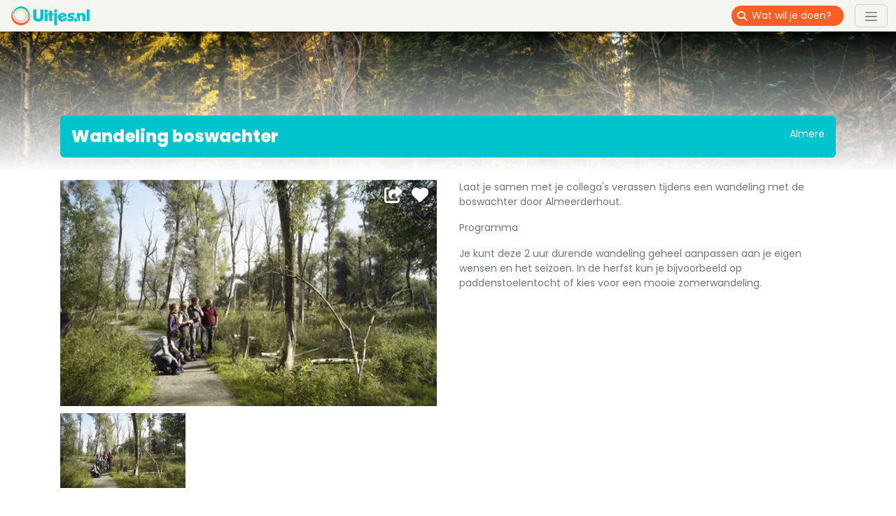

--- FILE ---
content_type: text/html; charset=UTF-8
request_url: https://uitjes.nl/sportieve-uitjes/wandeling-boswachter-almere.html
body_size: 8977
content:

<!doctype html>
<html lang="nl">
    <head>
        <title>Wandeling boswachter</title>
        <meta http-equiv="Content-Type" content="text/html; charset=utf-8">
        <meta name="viewport" content="width=device-width, initial-scale=1">
        <meta name="description" content="Wandelen door de natuur is heerlijk, maar het is nog leuker als je meer weet over alles om je heen.">
        <meta property="og:url" content="/sportieve-uitjes/wandeling-boswachter-almere.html">
        <meta property="og:site_name" content="Uitjes.nl">
        <meta property="og:title" content="Wandeling boswachter | Uitjes.nl">
        <meta property="og:description" content="Wandelen door de natuur is heerlijk, maar het is nog leuker als je meer weet over alles om je heen.">
        <meta property="og:image" content="https://uitjes.nl/cache/opengraph/uploads/leisure/05/e7/05e7b4fa9c7b9bd66af733e0280de8973b704fd6.jpg">
        <meta property="og:type" content="website">
        <meta name="google-site-verification" content="iAoKwcLEKPluvfSmflbwIQGizxQ11E3bBLLcpC2Toy0">
        <meta name="robots" content="index, follow">
                    <link rel="canonical" href="/sportieve-uitjes/wandeling-boswachter-almere.html">
                <link type="text/css" rel="stylesheet" href="/stylesheets/app.6d8c5c83.css">
        <link rel="icon" type="image/png" href="/images/uitjes/icon.png">
        <link rel="shortcut icon" type="image/vnd.microsoft.icon" href="/images/uitjes/icon.ico">
        <script>
            function GoogleRecaptchaInit ()
            {
                grecaptcha.ready(function() {
                    const recaptchaElements = document.querySelectorAll('form .recaptcha');

                    if (recaptchaElements.length > 0) {
                        const recaptchaOptions = {
                            action: 'form',
                        };

                        grecaptcha.execute('6LcSp3wUAAAAAL_qYAU8p40i_zlAj12Dy6ZfVai2', recaptchaOptions).then(function(token) {
                            recaptchaElements.forEach((recaptchaElement) => {
                                recaptchaElement.value = token;
                            });
                        });
                    }
                });
            }
        </script>
            </head>
    <body class="page251 pagePath251" itemscope itemtype="http://schema.org/WebPage">
        <script>(function(w,d,s,l,i){w[l]=w[l]||[];w[l].push({'gtm.start':new Date().getTime(),event:'gtm.js'});const f=d.getElementsByTagName(s)[0],j=d.createElement(s),dl=l!='dataLayer'?'&l='+l:'';j.async=true;j.src='//www.googletagmanager.com/gtm.js?id='+i+dl;f.parentNode.insertBefore(j,f);})(window,document,'script','dataLayer','GTM-MRQLS2');</script>

        <nav class="navbar navbar-default p-0 bg-gray-light">
            <div class="container-fluid">
                <a href="/" class="navbar-brand me-2">
                    <img src="/images/uitjes/logo.png" alt="Uitjes.nl" width="120" height="35">
                </a>
                <form action="/activiteiten/" class="d-flex ms-auto me-2 me-sm-3">
                    <div class="input-group input-group-sm rounded-4 overflow-hidden">
                        <span class="input-group-text border-0 bg-orange txt-white"><span class="fa fa-search"></span></span>
                        <input type="search" name="query" class="form-control px-0 border-0 bg-orange txt-white" placeholder="Wat wil je doen?" aria-label="Wat wil je doen?">
                    </div>
                </form>
                <button class="navbar-toggler" type="button" data-bs-toggle="collapse" data-bs-target="#menuHeader" aria-controls="menuHeader" aria-expanded="false" aria-label="Toggle navigation">
                    <span class="navbar-toggler-icon"></span>
                </button>
            </div>

                
                                    <div class="navbar-collapse collapse position-absolute end-0" style="top: 45px;" id="menuHeader">
                        <div class="bg-orange h-100 w-100 z-2 position-absolute"></div>
                                                    <ul class="navbar-nav ms-auto position-relative z-3 ps-5 pe-4 py-2 txt-white text-end">
                                                                    
                                    
                                    <li class="navbar-item px-1">
                                        
                                                                                    <a href="/activiteiten/" class="nav-link">
                                                Alle uitjes
                                            </a>
                                                                            </li>
                                                                                                        
                                    
                                    <li class="navbar-item px-1">
                                        
                                                                                    <a href="/voordeel-uitjes/" class="nav-link">
                                                Voordeel Uitjes
                                            </a>
                                                                            </li>
                                                                                                        
                                    
                                    <li class="navbar-item px-1">
                                        
                                                                                    <a href="/speciale-uitjes/" class="nav-link">
                                                Speciale Uitjes
                                            </a>
                                                                            </li>
                                                                                                        
                                    
                                    <li class="navbar-item px-1">
                                        
                                                                                    <a href="/over-uitjes-nl/" class="nav-link">
                                                Over ons
                                            </a>
                                                                            </li>
                                                                                                        
                                    
                                    <li class="navbar-item px-1">
                                        
                                                                                    <a href="/jobs/" class="nav-link">
                                                Jobs
                                            </a>
                                                                            </li>
                                                                                                        
                                    
                                    <li class="navbar-item px-1">
                                        
                                                                                    <a href="/blogs/" class="nav-link">
                                                Blogs
                                            </a>
                                                                            </li>
                                                                                                        
                                                                                                                                                                                                                                                                                                                                                                                                                                
                                    <li class="navbar-item px-1">
                                        
                                                                                    <a href="/profiel/account-aanmaken-voor-aanbieders-en-bezoekers/" class="nav-link">
                                                Aanbieder GRATIS
                                            </a>
                                                                            </li>
                                                                            <li><hr class="m-0 bg-white opacity-100"></li>
                                                                                    
                                            <li class="">
                                                                                                                                                    <a href="/profiel/registreren/" class="nav-link">
                                                        Gratis account aanmaken
                                                    </a>
                                                                                            </li>
                                                                                    
                                            <li class="">
                                                                                                                                                    <a href="/leisure/edit" class="nav-link">
                                                        Meld je uitje gratis aan
                                                    </a>
                                                                                            </li>
                                                                                    
                                            <li class="">
                                                                                                                                                    <a href="/profiel/mijn-vermeldingen/" class="nav-link">
                                                        Beheer je uitjes
                                                    </a>
                                                                                            </li>
                                                                                    
                                            <li class="">
                                                                                                                                                    <a href="/betaalsysteem/" class="nav-link">
                                                        Reservering-/Betaalsysteem 
                                                    </a>
                                                                                            </li>
                                                                                    
                                            <li class="">
                                                                                                                                                    <a href="/promotie-op-uitjes-nl/" class="nav-link">
                                                        Promotie op Uitjes.nl
                                                    </a>
                                                                                            </li>
                                                                                                                                                                                                                <li class="navbar-item px-1 active">
                                        <a href="/profiel/inloggen/" title="Inloggen" class="nav-link">
                                            Inloggen
                                        </a>
                                    </li>
                                                                                            </ul>
                                            </div>
                        </nav>

        <div id="content">
                                    
                                    


<div class="gallery gradient">
    <div class="carousel slide" data-bs-ride="carousel">
        <div class="carousel-inner">
            
                                                                    
                            <div class="carousel-item active" style="background-image: url(https://uitjes.nl/cache/gallery/uploads/leisure/98/ac/98acfc8dd4cd56c67bd75c665e750f96d0c885d1.jpg);"></div>
                    </div>
    </div>
</div>

<div class="leisureDefaultSelect">
    
                
    <div class="container">
        <div class="row">
            <div class="col-12 p-3">
                <div class="container">
                    <div class="row rounded-2 bg-turquoise txt-white">
                        <div class="col-md-8 p-3"><h1 class="m-0">Wandeling boswachter</h1></div>
                        <div class="col-md-4 p-3 pt-0 pt-md-3 text-start text-md-end text-truncate">Almere</div>
                    </div>
                </div>
            </div>
        </div>
    </div>

    <div class="container">
        <div class="row">
            <div class="col-lg-6 p-3">
                <div class="text-break">
                    
                    
                                            <p>Laat je samen met je collega&#39;s verassen tijdens een wandeling met de boswachter door Almeerderhout.</p>

<p>Programma</p>

<p>Je kunt deze 2 uur durende wandeling geheel aanpassen aan je eigen wensen en het seizoen. In de herfst kun je bijvoorbeeld op paddenstoelentocht of kies voor een mooie zomerwandeling.</p>
                    
                    
                                    </div>
            </div>

            <div class="col-lg-6 p-3 order-lg-first">
                <div class="interaction">
                    <a class="share" data-url="/sportieve-uitjes/wandeling-boswachter-almere.html" data-title="Wandeling boswachter">
                        <i class="fa fa-share-square"></i>
                    </a>
                    <a class="favorite mx-2" data-id="126479">
                        <i class="fa fa-heart"></i>
                    </a>
                </div>

                
                
                                                                                                                                                                                                                                                                                                                        
                                    <div class="media"></div>
                    <div id="imageCarousel" class="carousel slide" data-bs-interval="false">
                        <div class="carousel-inner">
                                                            <div class="carousel-item active">
                                                                            <div class="p-0 float-start"><img src="https://uitjes.nl/cache/content_small/uploads/leisure/05/e7/05e7b4fa9c7b9bd66af733e0280de8973b704fd6.jpg" alt="" data-type="image" data-src="https://uitjes.nl/cache/content_extra_large/uploads/leisure/05/e7/05e7b4fa9c7b9bd66af733e0280de8973b704fd6.jpg" class="small img-fluid"></div>
                                                                    </div>
                                                    </div>
                                            </div>
                
                <div class="mt-2 bg-turquoise txt-white">
                                                            
                    
                                    </div>
            </div>
        </div>
    </div>

    
    <div class="container">
        <div class="row">
            <div class="col-lg-6 p-3">

            </div>
            <div class="col-lg-6 p-3">
                                    <h3>Adres</h3>
                    <div>Buitencentrum Almeerderhout</div>
                                            <div>Kemphaanlaan <br> Almere</div>
                    
                                            <div class="mt-4"><a href="tel:036-5384416">036-5384416</a></div>
                                    
                
                                    <div class="mt-4">
                        <a href="/leisure/redirect/wandeling-boswachter-almere.html" target="_blank" data-category="leisure" data-label="126479" title="Bezoek de website" class="btn btn-primary">
                            <i class="fa fa-globe" aria-hidden="true"></i> Bezoek de website
                        </a>
                    </div>
                            </div>
        </div>
    </div>

    <div class="container">
    <div class="row">
        <div class="col-12 my-4">
            <div class="container">
                <div class="row rounded-2 bg-turquoise txt-white">
                    <div class="col-md-8 p-3"><h2 class="m-0">Vergelijkbare uitjes</h2></div>
                    <div class="col-md-4 p-3 text-start text-md-end d-none d-xl-block"></div>
                </div>
            </div>
        </div>
    </div>
</div>

<div class="container section">
    <div class="row g-4">
                    <div class="col-sm-6 col-md-4 col-xl-3">
                <div class="information">
                                            <div class="location">
                            <span>Nijverdal</span>
                        </div>
                    
                    
                                    </div>

                <div class="interaction">
                    <a class="share" data-url="/sportieve-uitjes/winterwandeling-sallandse-heuvelrug-nijverdal.html" data-title="Winterwandeling Sallandse Heuvelrug">
                        <i class="fa fa-share-square"></i>
                    </a>
                    <a class="favorite mx-2" data-id="154363">
                        <i class="fa fa-heart"></i>
                    </a>
                </div>

                <a href="/sportieve-uitjes/winterwandeling-sallandse-heuvelrug-nijverdal.html" title="Winterwandeling Sallandse Heuvelrug" class="rounded-4 overflow-hidden">
                    <span class="title">Winterwandeling Sallandse Heuvelrug</span>
                                            <img src="https://uitjes.nl/cache/content_medium/uploads/leisure/dd/6e/dd6e80f26b59c5d9e7a4fb5fada3cf91867774d1.jpg" srcset="https://uitjes.nl/cache/content_small/uploads/leisure/dd/6e/dd6e80f26b59c5d9e7a4fb5fada3cf91867774d1.jpg 768w, https://uitjes.nl/cache/content_medium/uploads/leisure/dd/6e/dd6e80f26b59c5d9e7a4fb5fada3cf91867774d1.jpg 992w, https://uitjes.nl/cache/content_large/uploads/leisure/dd/6e/dd6e80f26b59c5d9e7a4fb5fada3cf91867774d1.jpg 1200w" loading="lazy" alt="Winterwandeling Sallandse Heuvelrug" class="img-fluid">
                                    </a>
            </div>
                    <div class="col-sm-6 col-md-4 col-xl-3">
                <div class="information">
                                            <div class="location">
                            <span>Nederland</span>
                        </div>
                    
                    
                                    </div>

                <div class="interaction">
                    <a class="share" data-url="/sportieve-uitjes/bosuilenexcursie-in-de-ter-apelerbossen-nederland.html" data-title="Bosuilenexcursie in de Ter Apelerbossen">
                        <i class="fa fa-share-square"></i>
                    </a>
                    <a class="favorite mx-2" data-id="154258">
                        <i class="fa fa-heart"></i>
                    </a>
                </div>

                <a href="/sportieve-uitjes/bosuilenexcursie-in-de-ter-apelerbossen-nederland.html" title="Bosuilenexcursie in de Ter Apelerbossen" class="rounded-4 overflow-hidden">
                    <span class="title">Bosuilenexcursie in de Ter Apelerbossen</span>
                                            <img src="https://uitjes.nl/cache/content_medium/uploads/leisure/69/2c/692ca1cb0e69e7a4eec2587ac60df027ad01378c.jpg" srcset="https://uitjes.nl/cache/content_small/uploads/leisure/69/2c/692ca1cb0e69e7a4eec2587ac60df027ad01378c.jpg 768w, https://uitjes.nl/cache/content_medium/uploads/leisure/69/2c/692ca1cb0e69e7a4eec2587ac60df027ad01378c.jpg 992w, https://uitjes.nl/cache/content_large/uploads/leisure/69/2c/692ca1cb0e69e7a4eec2587ac60df027ad01378c.jpg 1200w" loading="lazy" alt="Bosuilenexcursie in de Ter Apelerbossen" class="img-fluid">
                                    </a>
            </div>
                    <div class="col-sm-6 col-md-4 col-xl-3">
                <div class="information">
                                            <div class="location">
                            <span>Nederland</span>
                        </div>
                    
                    
                                    </div>

                <div class="interaction">
                    <a class="share" data-url="/sportieve-uitjes/ontdek-de-flora-en-fauna-van-het-malensbos-nederland.html" data-title="Ontdek de flora en fauna van het Malensbos">
                        <i class="fa fa-share-square"></i>
                    </a>
                    <a class="favorite mx-2" data-id="154241">
                        <i class="fa fa-heart"></i>
                    </a>
                </div>

                <a href="/sportieve-uitjes/ontdek-de-flora-en-fauna-van-het-malensbos-nederland.html" title="Ontdek de flora en fauna van het Malensbos" class="rounded-4 overflow-hidden">
                    <span class="title">Ontdek de flora en fauna van het Malensbos</span>
                                            <img src="https://uitjes.nl/cache/content_medium/uploads/leisure/72/98/72982d05b5187876bdf0d6753c57060125f6a613.jpg" srcset="https://uitjes.nl/cache/content_small/uploads/leisure/72/98/72982d05b5187876bdf0d6753c57060125f6a613.jpg 768w, https://uitjes.nl/cache/content_medium/uploads/leisure/72/98/72982d05b5187876bdf0d6753c57060125f6a613.jpg 992w, https://uitjes.nl/cache/content_large/uploads/leisure/72/98/72982d05b5187876bdf0d6753c57060125f6a613.jpg 1200w" loading="lazy" alt="Ontdek de flora en fauna van het Malensbos" class="img-fluid">
                                    </a>
            </div>
                    <div class="col-sm-6 col-md-4 col-xl-3">
                <div class="information">
                                            <div class="location">
                            <span>Nederland</span>
                        </div>
                    
                    
                                    </div>

                <div class="interaction">
                    <a class="share" data-url="/sportieve-uitjes/excursie-bosbeheer-in-de-vijlenerbos-nederland.html" data-title="Excursie bosbeheer in de Vijlenerbos">
                        <i class="fa fa-share-square"></i>
                    </a>
                    <a class="favorite mx-2" data-id="154240">
                        <i class="fa fa-heart"></i>
                    </a>
                </div>

                <a href="/sportieve-uitjes/excursie-bosbeheer-in-de-vijlenerbos-nederland.html" title="Excursie bosbeheer in de Vijlenerbos" class="rounded-4 overflow-hidden">
                    <span class="title">Excursie bosbeheer in de Vijlenerbos</span>
                                            <img src="https://uitjes.nl/cache/content_medium/uploads/leisure/84/09/8409ca465efcb12b1442a11bc1c3173c40bf8cd7.jpg" srcset="https://uitjes.nl/cache/content_small/uploads/leisure/84/09/8409ca465efcb12b1442a11bc1c3173c40bf8cd7.jpg 768w, https://uitjes.nl/cache/content_medium/uploads/leisure/84/09/8409ca465efcb12b1442a11bc1c3173c40bf8cd7.jpg 992w, https://uitjes.nl/cache/content_large/uploads/leisure/84/09/8409ca465efcb12b1442a11bc1c3173c40bf8cd7.jpg 1200w" loading="lazy" alt="Excursie bosbeheer in de Vijlenerbos" class="img-fluid">
                                    </a>
            </div>
                    <div class="col-sm-6 col-md-4 col-xl-3">
                <div class="information">
                                            <div class="location">
                            <span>Nederland</span>
                        </div>
                    
                    
                                    </div>

                <div class="interaction">
                    <a class="share" data-url="/sportieve-uitjes/groene-voornemens-wandeling-guisveld-westzaan-nederland.html" data-title="Groene voornemens wandeling Guisveld Westzaan">
                        <i class="fa fa-share-square"></i>
                    </a>
                    <a class="favorite mx-2" data-id="154239">
                        <i class="fa fa-heart"></i>
                    </a>
                </div>

                <a href="/sportieve-uitjes/groene-voornemens-wandeling-guisveld-westzaan-nederland.html" title="Groene voornemens wandeling Guisveld Westzaan" class="rounded-4 overflow-hidden">
                    <span class="title">Groene voornemens wandeling Guisveld Westzaan</span>
                                            <img src="https://uitjes.nl/cache/content_medium/uploads/leisure/b9/54/b954190dddca2dc3a7ae617e70f4127193e2aac2.jpg" srcset="https://uitjes.nl/cache/content_small/uploads/leisure/b9/54/b954190dddca2dc3a7ae617e70f4127193e2aac2.jpg 768w, https://uitjes.nl/cache/content_medium/uploads/leisure/b9/54/b954190dddca2dc3a7ae617e70f4127193e2aac2.jpg 992w, https://uitjes.nl/cache/content_large/uploads/leisure/b9/54/b954190dddca2dc3a7ae617e70f4127193e2aac2.jpg 1200w" loading="lazy" alt="Groene voornemens wandeling Guisveld Westzaan" class="img-fluid">
                                    </a>
            </div>
                    <div class="col-sm-6 col-md-4 col-xl-3 d-none d-lg-block">
                <div class="information">
                                            <div class="location">
                            <span>Nederland</span>
                        </div>
                    
                    
                                    </div>

                <div class="interaction">
                    <a class="share" data-url="/sportieve-uitjes/natuurspeeltafel-wolvengat-in-leersum-nederland.html" data-title="Natuurspeeltafel Wolvengat in Leersum">
                        <i class="fa fa-share-square"></i>
                    </a>
                    <a class="favorite mx-2" data-id="154226">
                        <i class="fa fa-heart"></i>
                    </a>
                </div>

                <a href="/sportieve-uitjes/natuurspeeltafel-wolvengat-in-leersum-nederland.html" title="Natuurspeeltafel Wolvengat in Leersum" class="rounded-4 overflow-hidden">
                    <span class="title">Natuurspeeltafel Wolvengat in Leersum</span>
                                            <img src="https://uitjes.nl/cache/content_medium/uploads/leisure/6a/59/6a5987cc41f811d138a3d61ac77feb86471a0c62.jpg" srcset="https://uitjes.nl/cache/content_small/uploads/leisure/6a/59/6a5987cc41f811d138a3d61ac77feb86471a0c62.jpg 768w, https://uitjes.nl/cache/content_medium/uploads/leisure/6a/59/6a5987cc41f811d138a3d61ac77feb86471a0c62.jpg 992w, https://uitjes.nl/cache/content_large/uploads/leisure/6a/59/6a5987cc41f811d138a3d61ac77feb86471a0c62.jpg 1200w" loading="lazy" alt="Natuurspeeltafel Wolvengat in Leersum" class="img-fluid">
                                    </a>
            </div>
                    <div class="col-sm-6 col-md-4 col-xl-3 d-none d-lg-block">
                <div class="information">
                                            <div class="location">
                            <span>Punthorst</span>
                        </div>
                    
                    
                                    </div>

                <div class="interaction">
                    <a class="share" data-url="/sportieve-uitjes/schemerwandeling-boswachterij-staphorst-punthorst.html" data-title="Schemerwandeling boswachterij Staphorst">
                        <i class="fa fa-share-square"></i>
                    </a>
                    <a class="favorite mx-2" data-id="154139">
                        <i class="fa fa-heart"></i>
                    </a>
                </div>

                <a href="/sportieve-uitjes/schemerwandeling-boswachterij-staphorst-punthorst.html" title="Schemerwandeling boswachterij Staphorst" class="rounded-4 overflow-hidden">
                    <span class="title">Schemerwandeling boswachterij Staphorst</span>
                                            <img src="https://uitjes.nl/cache/content_medium/uploads/leisure/e3/eb/e3ebbad1756eccd086cafdcfccc0c1a28b71f05b.jpg" srcset="https://uitjes.nl/cache/content_small/uploads/leisure/e3/eb/e3ebbad1756eccd086cafdcfccc0c1a28b71f05b.jpg 768w, https://uitjes.nl/cache/content_medium/uploads/leisure/e3/eb/e3ebbad1756eccd086cafdcfccc0c1a28b71f05b.jpg 992w, https://uitjes.nl/cache/content_large/uploads/leisure/e3/eb/e3ebbad1756eccd086cafdcfccc0c1a28b71f05b.jpg 1200w" loading="lazy" alt="Schemerwandeling boswachterij Staphorst" class="img-fluid">
                                    </a>
            </div>
                    <div class="col-sm-6 col-md-4 col-xl-3">
                <div class="information">
                                            <div class="location">
                            <span>Punthorst</span>
                        </div>
                    
                    
                                    </div>

                <div class="interaction">
                    <a class="share" data-url="/sportieve-uitjes/belevenispad-voor-kinderen-in-boswachterij-staphorst-punthorst.html" data-title="Belevenispad voor kinderen in Boswachterij Staphorst">
                        <i class="fa fa-share-square"></i>
                    </a>
                    <a class="favorite mx-2" data-id="154138">
                        <i class="fa fa-heart"></i>
                    </a>
                </div>

                <a href="/sportieve-uitjes/belevenispad-voor-kinderen-in-boswachterij-staphorst-punthorst.html" title="Belevenispad voor kinderen in Boswachterij Staphorst" class="rounded-4 overflow-hidden">
                    <span class="title">Belevenispad voor kinderen in Boswachterij Staphorst</span>
                                            <img src="https://uitjes.nl/cache/content_medium/uploads/leisure/40/1e/401e042bcfbb3dc5505f337d4c0b16634d7db88d.jpg" srcset="https://uitjes.nl/cache/content_small/uploads/leisure/40/1e/401e042bcfbb3dc5505f337d4c0b16634d7db88d.jpg 768w, https://uitjes.nl/cache/content_medium/uploads/leisure/40/1e/401e042bcfbb3dc5505f337d4c0b16634d7db88d.jpg 992w, https://uitjes.nl/cache/content_large/uploads/leisure/40/1e/401e042bcfbb3dc5505f337d4c0b16634d7db88d.jpg 1200w" loading="lazy" alt="Belevenispad voor kinderen in Boswachterij Staphorst" class="img-fluid">
                                    </a>
            </div>
            </div>
</div>

    <div class="container">
        <div class="row">
            <div class="col-12 my-4">
                <div class="container">
                    <div class="row rounded-2 bg-orange txt-white">
                        <div class="col-md-8 p-3"><h2 class="m-0">Reviews van Wandeling boswachter</h2></div>
                                                    <div class="col-md-4 p-3 text-start text-md-end d-none d-xl-block"></div>
                                            </div>
                </div>
            </div>
        </div>
    </div>

    <div class="container">
        <div class="row g-4">
                            <div class="col-md-3">
                    <div class="h-100 p-3 rounded-4 bg-turquoise txt-white review-form">
                        <h2>Schrijf een review!</h2>
<p></p>


<form name="review" method="post" action="/review/leisure/126479"><div id="review"><fieldset class="mb-3"><div id="review_rating"><div class="form-check"><input type="radio" id="review_rating_0" name="review[rating]" required="required" class="form-check-input" value="1" />
        <label class="form-check-label required" for="review_rating_0">1</label></div><div class="form-check"><input type="radio" id="review_rating_1" name="review[rating]" required="required" class="form-check-input" value="2" />
        <label class="form-check-label required" for="review_rating_1">2</label></div><div class="form-check"><input type="radio" id="review_rating_2" name="review[rating]" required="required" class="form-check-input" value="3" />
        <label class="form-check-label required" for="review_rating_2">3</label></div><div class="form-check"><input type="radio" id="review_rating_3" name="review[rating]" required="required" class="form-check-input" value="4" />
        <label class="form-check-label required" for="review_rating_3">4</label></div><div class="form-check"><input type="radio" id="review_rating_4" name="review[rating]" required="required" class="form-check-input" value="5" />
        <label class="form-check-label required" for="review_rating_4">5</label></div><div class="form-check"><input type="radio" id="review_rating_5" name="review[rating]" required="required" class="form-check-input" value="6" />
        <label class="form-check-label required" for="review_rating_5">6</label></div><div class="form-check"><input type="radio" id="review_rating_6" name="review[rating]" required="required" class="form-check-input" value="7" />
        <label class="form-check-label required" for="review_rating_6">7</label></div><div class="form-check"><input type="radio" id="review_rating_7" name="review[rating]" required="required" class="form-check-input" value="8" />
        <label class="form-check-label required" for="review_rating_7">8</label></div><div class="form-check"><input type="radio" id="review_rating_8" name="review[rating]" required="required" class="form-check-input" value="9" />
        <label class="form-check-label required" for="review_rating_8">9</label></div><div class="form-check"><input type="radio" id="review_rating_9" name="review[rating]" required="required" class="form-check-input" value="10" />
        <label class="form-check-label required" for="review_rating_9">10</label></div></div></fieldset><div class="mb-3"><label for="review_remarks" class="form-label required"></label><textarea id="review_remarks" name="review[remarks]" required="required" class="form-control"></textarea></div><div class="mb-3"><label for="review_name" class="form-label required"></label>                            <input type="text" id="review_name" name="review[name]" required="required" autocomplete="name" placeholder="Je naam" class="form-control" />
</div><div class="mb-3"><label for="review_email" class="form-label required"></label>                            <input type="email" id="review_email" name="review[email]" required="required" autocomplete="email" placeholder="Je e-mailadres" class="form-control" />
</div>            <div class="mb-3 row">
                                        <input type="hidden" id="review_recaptcha" name="review[recaptcha]" class="recaptcha" placeholder="_PLACEHOLDER" />

            <div class="grecaptcha-policy">This site is protected by reCAPTCHA and the Google <a href="https://policies.google.com/privacy" target="_blank">Privacy Policy</a> and <a href="https://policies.google.com/terms" target="_blank">Terms of Service</a> apply.</div>
        </div>
    <div class="mb-3"><button type="button" id="review_submit" name="review[submit]" class="btn-primary btn">Verzenden</button></div>        <input type="hidden" id="review__token" name="review[_token]" data-controller="csrf-protection" value="64bfc959954033794c7e4d36c55048.nRggP9MBHNgNhWmX_eqTERPzN5kuD3cgffHvD3GW5UI.zFN6XpVFdKJusiH1iJv6Vn-4cPF4VTRIOKiCeQDzqnLlYkZFp0VWiHfXWQ" />
</div></form>
                    </div>
                </div>
                    </div>
    </div>

</div>

                    </div>

        <div id="sitemap" class="mt-4">
            <div class="container">
                <div class="row">
                    <div class="col-6 col-md-4 col-lg-2 py-4">
                            
            
                    <h4 class="h3">Ontdek</h4>
        
        <ul>
                            <li id="menu-item-139" >
                    
                                            <a href="/familie-uitjes/">Familie uitjes</a>
                                    </li>
                            <li id="menu-item-105" >
                    
                                            <a href="/dierentuin/">Dierentuin</a>
                                    </li>
                            <li id="menu-item-107" >
                    
                                            <a href="/zwembaden/">Zwembad</a>
                                    </li>
                            <li id="menu-item-108" >
                    
                                            <a href="/escape-rooms/">Escape Rooms</a>
                                    </li>
                            <li id="menu-item-138" >
                    
                                            <a href="/fietsen/">Fietsen</a>
                                    </li>
                            <li id="menu-item-106" >
                    
                                            <a href="/bioscopen/">Bioscopen</a>
                                    </li>
                    </ul>
    
                    </div>
                    <div class="col-6 col-md-4 col-lg-2 py-4">
                            
            
        
        <ul class="mt-3 pt-2">
                            <li id="menu-item-126" >
                    
                                            <a href="/online/">Online</a>
                                    </li>
                            <li id="menu-item-127" >
                    
                                            <a href="/speeltuin/">Speeltuin</a>
                                    </li>
                            <li id="menu-item-129" >
                    
                                            <a href="/sport/">Sport</a>
                                    </li>
                            <li id="menu-item-128"  class="active">
                    
                                            <a href="/sportieve-uitjes/">Wandelen</a>
                                    </li>
                            <li id="menu-item-142" >
                    
                                            <a href="/winkelen/">Winkelen</a>
                                    </li>
                            <li id="menu-item-143" >
                    
                                            <a href="/pretparken/">Pretpark</a>
                                    </li>
                    </ul>
    
                    </div>
                    <div class="col-6 col-md-4 col-lg-2 py-4">
                            
            
                    <h4 class="h3">Provincies</h4>
        
        <ul>
                            <li id="menu-item-114" >
                    
                                            <a href="/provincie/groningen/">Groningen</a>
                                    </li>
                            <li id="menu-item-136" >
                    
                                            <a href="/provincie/friesland/">Friesland</a>
                                    </li>
                            <li id="menu-item-113" >
                    
                                            <a href="/provincie/drenthe/">Drenthe</a>
                                    </li>
                            <li id="menu-item-134" >
                    
                                            <a href="/provincie/overijssel/">Overijssel</a>
                                    </li>
                            <li id="menu-item-112" >
                    
                                            <a href="/provincie/gelderland/">Gelderland</a>
                                    </li>
                            <li id="menu-item-115" >
                    
                                            <a href="/provincie/flevoland/">Flevoland</a>
                                    </li>
                    </ul>
    
                    </div>
                    <div class="col-6 col-md-4 col-lg-2 py-4">
                            
            
        
        <ul class="mt-3 pt-2">
                            <li id="menu-item-135" >
                    
                                            <a href="/provincie/utrecht/">Utrecht</a>
                                    </li>
                            <li id="menu-item-131" >
                    
                                            <a href="/provincie/noord-holland/">Noord-Holland</a>
                                    </li>
                            <li id="menu-item-137" >
                    
                                            <a href="/provincie/zuid-holland/">Zuid-Holland</a>
                                    </li>
                            <li id="menu-item-130" >
                    
                                            <a href="/provincie/zeeland/">Zeeland</a>
                                    </li>
                            <li id="menu-item-133" >
                    
                                            <a href="/provincie/noord-brabant/">Noord-Brabant</a>
                                    </li>
                            <li id="menu-item-132" >
                    
                                            <a href="/provincie/limburg/">Limburg</a>
                                    </li>
                    </ul>
    
                    </div>
                    <div class="col-6 col-md-4 col-lg-2 py-4">
                            
            
                    <h4 class="h3">Vakanties</h4>
        
        <ul>
                            <li id="menu-item-117" >
                    
                                            <a href="/zomer-uitjes/">Zomer uitjes</a>
                                    </li>
                            <li id="menu-item-119" >
                    
                                            <a href="/zomervakantie/">Zomervakantie</a>
                                    </li>
                            <li id="menu-item-116" >
                    
                                            <a href="/herfstvakantie/">Herfstvakantie</a>
                                    </li>
                            <li id="menu-item-118" >
                    
                                            <a href="/kerstvakantie/">Kerstvakantie</a>
                                    </li>
                            <li id="menu-item-140" >
                    
                                            <a href="/voorjaarsvakantie/">Voorjaarsvakantie</a>
                                    </li>
                            <li id="menu-item-141" >
                    
                                            <a href="/meivakantie/">Meivakantie</a>
                                    </li>
                    </ul>
    
                    </div>
                    <div class="col-6 col-md-4 col-lg-2 py-4">
                            
            
                    <h4 class="h3">Categorieën</h4>
        
        <ul>
                            <li id="menu-item-120" >
                    
                                            <a href="/activiteiten/">Alle uitjes</a>
                                    </li>
                            <li id="menu-item-121" >
                    
                                            <a href="/speciale-uitjes/">Speciale uitjes</a>
                                    </li>
                            <li id="menu-item-122" >
                    
                                            <a href="/mannen-uitjes/">Mannen uitjes</a>
                                    </li>
                            <li id="menu-item-123" >
                    
                                            <a href="/uitjes-vandaag/">Uitjes vandaag</a>
                                    </li>
                            <li id="menu-item-144" >
                    
                                            <a href="/voordeel-uitjes/">Voordeel uitjes</a>
                                    </li>
                            <li id="menu-item-145" >
                    
                                            <a href="/uitjes-dit-weekend/">Uitjes dit weekend</a>
                                    </li>
                    </ul>
    
                    </div>
                </div>
            </div>
        </div>

        <div id="footer">
            <div class="container">
                <div class="row">
                    <div class="col-lg-3 py-4">
                        <h3>Uitjes.nl: dé Uitjes-vinder van Nederland!</h3>
                        <p><a href="http://uitjes.nl/" title="">Uitjes.nl</a> is een onafhankelijk platform voor een dagje weg in Nederland en Belgi&euml;. Of je nu op zoek bent naar een leuk dagje uit met het gezin, een gezellig vriendinnen uitje, een actief mannenuitje of een origineel bedrijfsuitje, op&nbsp;<a href="http://uitjes.nl/" title="">Uitjes.nl</a>&nbsp;vind je altijd inspiratie. Op de website kun je kiezen uit verschillende rubrieken en onderwerpen, zoals sport en spel, cultuur en geschiedenis, natuur en avontuur, en nog veel meer. Zo kun je gemakkelijk een eerste selectie maken op basis van jouw interesses.</p>
                        <h3>Contact</h3>
                        <p>Nes 73<br>1012 KD  Amsterdam<br> <a href="mailto:hello@uitjes.nl">hello@uitjes.nl</a><br><a href="tel:+31888485321">088 - 84 85 321</a></p>
                    </div>
                    <div class="col-lg-5 py-4">
                        <div class="row">
                            <div class="col-sm-6 pb-4">
                                    
            
                    <h4 class="h3">Uitjes.nl</h4>
        
        <ul>
                            <li id="menu-item-54" >
                    
                                            <a href="/contact/">Contact</a>
                                    </li>
                            <li id="menu-item-56" >
                    
                                            <a href="/over-uitjes-nl/">Over Uitjes.nl</a>
                                    </li>
                            <li id="menu-item-98" >
                    
                                            <a href="/blogs/">Blogs</a>
                                    </li>
                            <li id="menu-item-65" >
                    
                                            <a href="/privacy-en-cookies/">Privacy &amp; Cookies</a>
                                    </li>
                            <li id="menu-item-103" >
                    
                                            <a href="#">Cookie voorkeuren</a>
                                    </li>
                            <li id="menu-item-93" >
                    
                                            <a href="/jobs/">Vacatures</a>
                                    </li>
                    </ul>
    
                            </div>
                            <div class="col-sm-6 pb-4">
                                    
            
                    <h4 class="h3">Ontdek</h4>
        
        <ul>
                            <li id="menu-item-60" >
                    
                                            <a href="/profiel/account-aanmaken-voor-aanbieders-en-bezoekers/">Meld je uitje gratis aan</a>
                                    </li>
                            <li id="menu-item-61" >
                    
                                            <a href="/profiel/mijn-vermeldingen/">Beheer je uitjes</a>
                                    </li>
                            <li id="menu-item-88" >
                    
                                            <a href="/betaalsysteem/">Reservering-/Betaalsysteem</a>
                                    </li>
                            <li id="menu-item-100" >
                    
                                            <a href="/vermeldingsvoorwaarden/">Vermeldingsvoorwaarden</a>
                                    </li>
                            <li id="menu-item-99" >
                    
                                            <a href="/promotie-op-uitjes-nl/">Promotie op Uitjes.nl</a>
                                    </li>
                            <li id="menu-item-62" >
                    
                                            <a href="/faq/">FAQ</a>
                                    </li>
                    </ul>
    
                            </div>
                            <div class="col-12 pb-4">
                                <h2>Laat je verrassen, blijf op de hoogte</h2>
                                <p>Schrijf je hier in voor onze nieuwsbrief:</p>
                                <div class="newsletter-form">
                                    
<form name="newsletter" method="post" action="/newsletter">
    <div class="input-group">
                                    <input type="email" id="newsletter_email" name="newsletter[email]" required="required" autocomplete="email" placeholder="Vul hier je e-mailadres in..." class="form-control" />

        <button type="button" id="newsletter_submit" name="newsletter[submit]" class="btn-primary btn">Verzenden</button>
    </div>
                <div class="mb-3 row">
                                        <input type="hidden" id="newsletter_recaptcha" name="newsletter[recaptcha]" class="recaptcha" placeholder="_PLACEHOLDER" />

            <div class="grecaptcha-policy">This site is protected by reCAPTCHA and the Google <a href="https://policies.google.com/privacy" target="_blank">Privacy Policy</a> and <a href="https://policies.google.com/terms" target="_blank">Terms of Service</a> apply.</div>
        </div>
    
        <input type="hidden" id="newsletter__token" name="newsletter[_token]" data-controller="csrf-protection" value="bda8f1c99184649c.T6KGsYE6cQOQv5993i4FCq_I0yRhIXCxTPeSSCWcQkI.Lezj9bdSPVrh-ck6v3FnbfCw4hM0ZjycJp_cOnH-JToVzrac5Vk0RvyO1g" />
</form>

                                </div>
                            </div>
                            <div class="col-12 pb-4">
                                <h3>Partners</h3>
                                <div>
                                    <img src="/images/uitjes/partner/natuurmonumenten.jpeg" alt="Natuurmonumenten" width="32" height="32" class="m-1 ms-0">
                                    <img src="/images/uitjes/partner/nieuws.jpeg" alt="Nieuws.nl" width="32" height="32" class="m-1">
                                    <img src="/images/uitjes/partner/route.jpeg" alt="Route.nl" width="32" height="32" class="m-1">
                                    <img src="/images/uitjes/partner/staatsbosbeheer.jpeg" alt="Staatsbosbeheer" height="32" width="32" class="m-1">
                                    <img src="/images/uitjes/partner/waterlinie.jpeg" alt="Waterlinie" width="32" height="32" class="m-1">
                                    <img src="/images/uitjes/partner/locaties-met-meerwaarde.jpeg" alt="Locaties met Meerwaarde" width="32" height="32" class="m-1">
                                </div>
                            </div>
                        </div>
                    </div>
                    <div class="col-lg-4 py-4">
                        <div class="row">
                            <div class="col-12 pb-4">
                                <blockquote class="instagram-media rounded-3" data-instgrm-permalink="https://www.instagram.com/uitjesnl" data-instgrm-version="14"></blockquote>
                            </div>
                            <div class="col-12">
                                <h3>Volg ons op</h3>
                                <div>
                                    <a href="https://facebook.com/UitjesNL" target="_blank" title="Follow on Facebook" class="m-1 ms-0 d-inline-block" style="background-color: rgb(59, 89, 152);"><svg xmlns="http://www.w3.org/2000/svg" xmlns:xlink="http://www.w3.org/1999/xlink" viewBox="-4 -4 24 24" role="img" style="fill: rgb(255, 255, 255); width: 32px; height: 32px;"><path d="M16 8.049c0-4.446-3.582-8.05-8-8.05C3.58 0-.002 3.603-.002 8.05c0 4.017 2.926 7.347 6.75 7.951v-5.625h-2.03V8.05H6.75V6.275c0-2.017 1.195-3.131 3.022-3.131.876 0 1.791.157 1.791.157v1.98h-1.009c-.993 0-1.303.621-1.303 1.258v1.51h2.218l-.354 2.326H9.25V16c3.824-.604 6.75-3.934 6.75-7.951"/></svg></a>
                                    <a href="https://instagram.com/UitjesNL" target="_blank" title="Follow on Instagram" class="m-1 d-inline-block" style="background-color: rgb(224, 53, 102);"><svg xmlns="http://www.w3.org/2000/svg" xmlns:xlink="http://www.w3.org/1999/xlink" viewBox="-4 -4 24 24" role="img" style="fill: rgb(255, 255, 255); width: 32px; height: 32px;"><path d="M8 0C5.829 0 5.556.01 4.703.048 3.85.088 3.269.222 2.76.42a3.9 3.9 0 0 0-1.417.923A3.9 3.9 0 0 0 .42 2.76C.222 3.268.087 3.85.048 4.7.01 5.555 0 5.827 0 8.001c0 2.172.01 2.444.048 3.297.04.852.174 1.433.372 1.942.205.526.478.972.923 1.417.444.445.89.719 1.416.923.51.198 1.09.333 1.942.372C5.555 15.99 5.827 16 8 16s2.444-.01 3.298-.048c.851-.04 1.434-.174 1.943-.372a3.9 3.9 0 0 0 1.416-.923c.445-.445.718-.891.923-1.417.197-.509.332-1.09.372-1.942C15.99 10.445 16 10.173 16 8s-.01-2.445-.048-3.299c-.04-.851-.175-1.433-.372-1.941a3.9 3.9 0 0 0-.923-1.417A3.9 3.9 0 0 0 13.24.42c-.51-.198-1.092-.333-1.943-.372C10.443.01 10.172 0 7.998 0zm-.717 1.442h.718c2.136 0 2.389.007 3.232.046.78.035 1.204.166 1.486.275.373.145.64.319.92.599s.453.546.598.92c.11.281.24.705.275 1.485.039.843.047 1.096.047 3.231s-.008 2.389-.047 3.232c-.035.78-.166 1.203-.275 1.485a2.5 2.5 0 0 1-.599.919c-.28.28-.546.453-.92.598-.28.11-.704.24-1.485.276-.843.038-1.096.047-3.232.047s-2.39-.009-3.233-.047c-.78-.036-1.203-.166-1.485-.276a2.5 2.5 0 0 1-.92-.598 2.5 2.5 0 0 1-.6-.92c-.109-.281-.24-.705-.275-1.485-.038-.843-.046-1.096-.046-3.233s.008-2.388.046-3.231c.036-.78.166-1.204.276-1.486.145-.373.319-.64.599-.92s.546-.453.92-.598c.282-.11.705-.24 1.485-.276.738-.034 1.024-.044 2.515-.045zm4.988 1.328a.96.96 0 1 0 0 1.92.96.96 0 0 0 0-1.92m-4.27 1.122a4.109 4.109 0 1 0 0 8.217 4.109 4.109 0 0 0 0-8.217m0 1.441a2.667 2.667 0 1 1 0 5.334 2.667 2.667 0 0 1 0-5.334"/></svg></a>
                                    <a href="https://www.tiktok.com/@uitjes.nl" target="_blank" title="Follow on TikTok" class="m-1 d-inline-block" style="background-color: rgb(0, 0, 0);"><svg xmlns="http://www.w3.org/2000/svg" xmlns:xlink="http://www.w3.org/1999/xlink" viewBox="-4 -4 24 24" role="img" style="fill: rgb(255, 255, 255); width: 32px; height: 32px;"><path d="M9 0h1.98c.144.715.54 1.617 1.235 2.512C12.895 3.389 13.797 4 15 4v2c-1.753 0-3.07-.814-4-1.829V11a5 5 0 1 1-5-5v2a3 3 0 1 0 3 3z"/></svg></a>
                                </div>
                            </div>
                        </div>
                    </div>
                </div>
            </div>
        </div>

        <div class="position-fixed bottom-0 end-0 p-3" style="z-index: 11">
            <div id="favoriteToast" class="toast hide" role="alert" aria-live="assertive" aria-atomic="true">
                <div class="toast-header">
                    <strong class="me-auto">Favorieten</strong>
                </div>
                <div class="toast-body"></div>
            </div>
        </div>

        <div class="modal fade" id="newsletterModal" tabindex="-1">
            <div class="modal-dialog">
                <div class="modal-content bg-turquoise txt-white">
                    <div class="modal-header">
                        <h5 class="modal-title">Schrijf je in voor onze nieuwsbrief</h5>
                        <button type="button" class="btn-close" data-bs-dismiss="modal" aria-label="Close"></button>
                    </div>
                    <div class="modal-body text-center">
                        <p class="fs-6"><i class="fa-regular fa-envelope fs-1"></i><br>Blijf op de hoogte van alle uitjes-actie! 🚀<br>Meld je aan voor de nieuwsbrief en mis niets 🌟</p>
                        <div class="modal-body-form"></div>
                    </div>
                </div>
            </div>
        </div>

        <script type="text/javascript" src="/javascripts/app.9d0a35fb.js"></script>

        
            </body>
</html>


--- FILE ---
content_type: text/html; charset=utf-8
request_url: https://www.google.com/recaptcha/api2/anchor?ar=1&k=6LcSp3wUAAAAAL_qYAU8p40i_zlAj12Dy6ZfVai2&co=aHR0cHM6Ly91aXRqZXMubmw6NDQz&hl=en&v=PoyoqOPhxBO7pBk68S4YbpHZ&size=invisible&anchor-ms=20000&execute-ms=30000&cb=q3llk23w3wdd
body_size: 49661
content:
<!DOCTYPE HTML><html dir="ltr" lang="en"><head><meta http-equiv="Content-Type" content="text/html; charset=UTF-8">
<meta http-equiv="X-UA-Compatible" content="IE=edge">
<title>reCAPTCHA</title>
<style type="text/css">
/* cyrillic-ext */
@font-face {
  font-family: 'Roboto';
  font-style: normal;
  font-weight: 400;
  font-stretch: 100%;
  src: url(//fonts.gstatic.com/s/roboto/v48/KFO7CnqEu92Fr1ME7kSn66aGLdTylUAMa3GUBHMdazTgWw.woff2) format('woff2');
  unicode-range: U+0460-052F, U+1C80-1C8A, U+20B4, U+2DE0-2DFF, U+A640-A69F, U+FE2E-FE2F;
}
/* cyrillic */
@font-face {
  font-family: 'Roboto';
  font-style: normal;
  font-weight: 400;
  font-stretch: 100%;
  src: url(//fonts.gstatic.com/s/roboto/v48/KFO7CnqEu92Fr1ME7kSn66aGLdTylUAMa3iUBHMdazTgWw.woff2) format('woff2');
  unicode-range: U+0301, U+0400-045F, U+0490-0491, U+04B0-04B1, U+2116;
}
/* greek-ext */
@font-face {
  font-family: 'Roboto';
  font-style: normal;
  font-weight: 400;
  font-stretch: 100%;
  src: url(//fonts.gstatic.com/s/roboto/v48/KFO7CnqEu92Fr1ME7kSn66aGLdTylUAMa3CUBHMdazTgWw.woff2) format('woff2');
  unicode-range: U+1F00-1FFF;
}
/* greek */
@font-face {
  font-family: 'Roboto';
  font-style: normal;
  font-weight: 400;
  font-stretch: 100%;
  src: url(//fonts.gstatic.com/s/roboto/v48/KFO7CnqEu92Fr1ME7kSn66aGLdTylUAMa3-UBHMdazTgWw.woff2) format('woff2');
  unicode-range: U+0370-0377, U+037A-037F, U+0384-038A, U+038C, U+038E-03A1, U+03A3-03FF;
}
/* math */
@font-face {
  font-family: 'Roboto';
  font-style: normal;
  font-weight: 400;
  font-stretch: 100%;
  src: url(//fonts.gstatic.com/s/roboto/v48/KFO7CnqEu92Fr1ME7kSn66aGLdTylUAMawCUBHMdazTgWw.woff2) format('woff2');
  unicode-range: U+0302-0303, U+0305, U+0307-0308, U+0310, U+0312, U+0315, U+031A, U+0326-0327, U+032C, U+032F-0330, U+0332-0333, U+0338, U+033A, U+0346, U+034D, U+0391-03A1, U+03A3-03A9, U+03B1-03C9, U+03D1, U+03D5-03D6, U+03F0-03F1, U+03F4-03F5, U+2016-2017, U+2034-2038, U+203C, U+2040, U+2043, U+2047, U+2050, U+2057, U+205F, U+2070-2071, U+2074-208E, U+2090-209C, U+20D0-20DC, U+20E1, U+20E5-20EF, U+2100-2112, U+2114-2115, U+2117-2121, U+2123-214F, U+2190, U+2192, U+2194-21AE, U+21B0-21E5, U+21F1-21F2, U+21F4-2211, U+2213-2214, U+2216-22FF, U+2308-230B, U+2310, U+2319, U+231C-2321, U+2336-237A, U+237C, U+2395, U+239B-23B7, U+23D0, U+23DC-23E1, U+2474-2475, U+25AF, U+25B3, U+25B7, U+25BD, U+25C1, U+25CA, U+25CC, U+25FB, U+266D-266F, U+27C0-27FF, U+2900-2AFF, U+2B0E-2B11, U+2B30-2B4C, U+2BFE, U+3030, U+FF5B, U+FF5D, U+1D400-1D7FF, U+1EE00-1EEFF;
}
/* symbols */
@font-face {
  font-family: 'Roboto';
  font-style: normal;
  font-weight: 400;
  font-stretch: 100%;
  src: url(//fonts.gstatic.com/s/roboto/v48/KFO7CnqEu92Fr1ME7kSn66aGLdTylUAMaxKUBHMdazTgWw.woff2) format('woff2');
  unicode-range: U+0001-000C, U+000E-001F, U+007F-009F, U+20DD-20E0, U+20E2-20E4, U+2150-218F, U+2190, U+2192, U+2194-2199, U+21AF, U+21E6-21F0, U+21F3, U+2218-2219, U+2299, U+22C4-22C6, U+2300-243F, U+2440-244A, U+2460-24FF, U+25A0-27BF, U+2800-28FF, U+2921-2922, U+2981, U+29BF, U+29EB, U+2B00-2BFF, U+4DC0-4DFF, U+FFF9-FFFB, U+10140-1018E, U+10190-1019C, U+101A0, U+101D0-101FD, U+102E0-102FB, U+10E60-10E7E, U+1D2C0-1D2D3, U+1D2E0-1D37F, U+1F000-1F0FF, U+1F100-1F1AD, U+1F1E6-1F1FF, U+1F30D-1F30F, U+1F315, U+1F31C, U+1F31E, U+1F320-1F32C, U+1F336, U+1F378, U+1F37D, U+1F382, U+1F393-1F39F, U+1F3A7-1F3A8, U+1F3AC-1F3AF, U+1F3C2, U+1F3C4-1F3C6, U+1F3CA-1F3CE, U+1F3D4-1F3E0, U+1F3ED, U+1F3F1-1F3F3, U+1F3F5-1F3F7, U+1F408, U+1F415, U+1F41F, U+1F426, U+1F43F, U+1F441-1F442, U+1F444, U+1F446-1F449, U+1F44C-1F44E, U+1F453, U+1F46A, U+1F47D, U+1F4A3, U+1F4B0, U+1F4B3, U+1F4B9, U+1F4BB, U+1F4BF, U+1F4C8-1F4CB, U+1F4D6, U+1F4DA, U+1F4DF, U+1F4E3-1F4E6, U+1F4EA-1F4ED, U+1F4F7, U+1F4F9-1F4FB, U+1F4FD-1F4FE, U+1F503, U+1F507-1F50B, U+1F50D, U+1F512-1F513, U+1F53E-1F54A, U+1F54F-1F5FA, U+1F610, U+1F650-1F67F, U+1F687, U+1F68D, U+1F691, U+1F694, U+1F698, U+1F6AD, U+1F6B2, U+1F6B9-1F6BA, U+1F6BC, U+1F6C6-1F6CF, U+1F6D3-1F6D7, U+1F6E0-1F6EA, U+1F6F0-1F6F3, U+1F6F7-1F6FC, U+1F700-1F7FF, U+1F800-1F80B, U+1F810-1F847, U+1F850-1F859, U+1F860-1F887, U+1F890-1F8AD, U+1F8B0-1F8BB, U+1F8C0-1F8C1, U+1F900-1F90B, U+1F93B, U+1F946, U+1F984, U+1F996, U+1F9E9, U+1FA00-1FA6F, U+1FA70-1FA7C, U+1FA80-1FA89, U+1FA8F-1FAC6, U+1FACE-1FADC, U+1FADF-1FAE9, U+1FAF0-1FAF8, U+1FB00-1FBFF;
}
/* vietnamese */
@font-face {
  font-family: 'Roboto';
  font-style: normal;
  font-weight: 400;
  font-stretch: 100%;
  src: url(//fonts.gstatic.com/s/roboto/v48/KFO7CnqEu92Fr1ME7kSn66aGLdTylUAMa3OUBHMdazTgWw.woff2) format('woff2');
  unicode-range: U+0102-0103, U+0110-0111, U+0128-0129, U+0168-0169, U+01A0-01A1, U+01AF-01B0, U+0300-0301, U+0303-0304, U+0308-0309, U+0323, U+0329, U+1EA0-1EF9, U+20AB;
}
/* latin-ext */
@font-face {
  font-family: 'Roboto';
  font-style: normal;
  font-weight: 400;
  font-stretch: 100%;
  src: url(//fonts.gstatic.com/s/roboto/v48/KFO7CnqEu92Fr1ME7kSn66aGLdTylUAMa3KUBHMdazTgWw.woff2) format('woff2');
  unicode-range: U+0100-02BA, U+02BD-02C5, U+02C7-02CC, U+02CE-02D7, U+02DD-02FF, U+0304, U+0308, U+0329, U+1D00-1DBF, U+1E00-1E9F, U+1EF2-1EFF, U+2020, U+20A0-20AB, U+20AD-20C0, U+2113, U+2C60-2C7F, U+A720-A7FF;
}
/* latin */
@font-face {
  font-family: 'Roboto';
  font-style: normal;
  font-weight: 400;
  font-stretch: 100%;
  src: url(//fonts.gstatic.com/s/roboto/v48/KFO7CnqEu92Fr1ME7kSn66aGLdTylUAMa3yUBHMdazQ.woff2) format('woff2');
  unicode-range: U+0000-00FF, U+0131, U+0152-0153, U+02BB-02BC, U+02C6, U+02DA, U+02DC, U+0304, U+0308, U+0329, U+2000-206F, U+20AC, U+2122, U+2191, U+2193, U+2212, U+2215, U+FEFF, U+FFFD;
}
/* cyrillic-ext */
@font-face {
  font-family: 'Roboto';
  font-style: normal;
  font-weight: 500;
  font-stretch: 100%;
  src: url(//fonts.gstatic.com/s/roboto/v48/KFO7CnqEu92Fr1ME7kSn66aGLdTylUAMa3GUBHMdazTgWw.woff2) format('woff2');
  unicode-range: U+0460-052F, U+1C80-1C8A, U+20B4, U+2DE0-2DFF, U+A640-A69F, U+FE2E-FE2F;
}
/* cyrillic */
@font-face {
  font-family: 'Roboto';
  font-style: normal;
  font-weight: 500;
  font-stretch: 100%;
  src: url(//fonts.gstatic.com/s/roboto/v48/KFO7CnqEu92Fr1ME7kSn66aGLdTylUAMa3iUBHMdazTgWw.woff2) format('woff2');
  unicode-range: U+0301, U+0400-045F, U+0490-0491, U+04B0-04B1, U+2116;
}
/* greek-ext */
@font-face {
  font-family: 'Roboto';
  font-style: normal;
  font-weight: 500;
  font-stretch: 100%;
  src: url(//fonts.gstatic.com/s/roboto/v48/KFO7CnqEu92Fr1ME7kSn66aGLdTylUAMa3CUBHMdazTgWw.woff2) format('woff2');
  unicode-range: U+1F00-1FFF;
}
/* greek */
@font-face {
  font-family: 'Roboto';
  font-style: normal;
  font-weight: 500;
  font-stretch: 100%;
  src: url(//fonts.gstatic.com/s/roboto/v48/KFO7CnqEu92Fr1ME7kSn66aGLdTylUAMa3-UBHMdazTgWw.woff2) format('woff2');
  unicode-range: U+0370-0377, U+037A-037F, U+0384-038A, U+038C, U+038E-03A1, U+03A3-03FF;
}
/* math */
@font-face {
  font-family: 'Roboto';
  font-style: normal;
  font-weight: 500;
  font-stretch: 100%;
  src: url(//fonts.gstatic.com/s/roboto/v48/KFO7CnqEu92Fr1ME7kSn66aGLdTylUAMawCUBHMdazTgWw.woff2) format('woff2');
  unicode-range: U+0302-0303, U+0305, U+0307-0308, U+0310, U+0312, U+0315, U+031A, U+0326-0327, U+032C, U+032F-0330, U+0332-0333, U+0338, U+033A, U+0346, U+034D, U+0391-03A1, U+03A3-03A9, U+03B1-03C9, U+03D1, U+03D5-03D6, U+03F0-03F1, U+03F4-03F5, U+2016-2017, U+2034-2038, U+203C, U+2040, U+2043, U+2047, U+2050, U+2057, U+205F, U+2070-2071, U+2074-208E, U+2090-209C, U+20D0-20DC, U+20E1, U+20E5-20EF, U+2100-2112, U+2114-2115, U+2117-2121, U+2123-214F, U+2190, U+2192, U+2194-21AE, U+21B0-21E5, U+21F1-21F2, U+21F4-2211, U+2213-2214, U+2216-22FF, U+2308-230B, U+2310, U+2319, U+231C-2321, U+2336-237A, U+237C, U+2395, U+239B-23B7, U+23D0, U+23DC-23E1, U+2474-2475, U+25AF, U+25B3, U+25B7, U+25BD, U+25C1, U+25CA, U+25CC, U+25FB, U+266D-266F, U+27C0-27FF, U+2900-2AFF, U+2B0E-2B11, U+2B30-2B4C, U+2BFE, U+3030, U+FF5B, U+FF5D, U+1D400-1D7FF, U+1EE00-1EEFF;
}
/* symbols */
@font-face {
  font-family: 'Roboto';
  font-style: normal;
  font-weight: 500;
  font-stretch: 100%;
  src: url(//fonts.gstatic.com/s/roboto/v48/KFO7CnqEu92Fr1ME7kSn66aGLdTylUAMaxKUBHMdazTgWw.woff2) format('woff2');
  unicode-range: U+0001-000C, U+000E-001F, U+007F-009F, U+20DD-20E0, U+20E2-20E4, U+2150-218F, U+2190, U+2192, U+2194-2199, U+21AF, U+21E6-21F0, U+21F3, U+2218-2219, U+2299, U+22C4-22C6, U+2300-243F, U+2440-244A, U+2460-24FF, U+25A0-27BF, U+2800-28FF, U+2921-2922, U+2981, U+29BF, U+29EB, U+2B00-2BFF, U+4DC0-4DFF, U+FFF9-FFFB, U+10140-1018E, U+10190-1019C, U+101A0, U+101D0-101FD, U+102E0-102FB, U+10E60-10E7E, U+1D2C0-1D2D3, U+1D2E0-1D37F, U+1F000-1F0FF, U+1F100-1F1AD, U+1F1E6-1F1FF, U+1F30D-1F30F, U+1F315, U+1F31C, U+1F31E, U+1F320-1F32C, U+1F336, U+1F378, U+1F37D, U+1F382, U+1F393-1F39F, U+1F3A7-1F3A8, U+1F3AC-1F3AF, U+1F3C2, U+1F3C4-1F3C6, U+1F3CA-1F3CE, U+1F3D4-1F3E0, U+1F3ED, U+1F3F1-1F3F3, U+1F3F5-1F3F7, U+1F408, U+1F415, U+1F41F, U+1F426, U+1F43F, U+1F441-1F442, U+1F444, U+1F446-1F449, U+1F44C-1F44E, U+1F453, U+1F46A, U+1F47D, U+1F4A3, U+1F4B0, U+1F4B3, U+1F4B9, U+1F4BB, U+1F4BF, U+1F4C8-1F4CB, U+1F4D6, U+1F4DA, U+1F4DF, U+1F4E3-1F4E6, U+1F4EA-1F4ED, U+1F4F7, U+1F4F9-1F4FB, U+1F4FD-1F4FE, U+1F503, U+1F507-1F50B, U+1F50D, U+1F512-1F513, U+1F53E-1F54A, U+1F54F-1F5FA, U+1F610, U+1F650-1F67F, U+1F687, U+1F68D, U+1F691, U+1F694, U+1F698, U+1F6AD, U+1F6B2, U+1F6B9-1F6BA, U+1F6BC, U+1F6C6-1F6CF, U+1F6D3-1F6D7, U+1F6E0-1F6EA, U+1F6F0-1F6F3, U+1F6F7-1F6FC, U+1F700-1F7FF, U+1F800-1F80B, U+1F810-1F847, U+1F850-1F859, U+1F860-1F887, U+1F890-1F8AD, U+1F8B0-1F8BB, U+1F8C0-1F8C1, U+1F900-1F90B, U+1F93B, U+1F946, U+1F984, U+1F996, U+1F9E9, U+1FA00-1FA6F, U+1FA70-1FA7C, U+1FA80-1FA89, U+1FA8F-1FAC6, U+1FACE-1FADC, U+1FADF-1FAE9, U+1FAF0-1FAF8, U+1FB00-1FBFF;
}
/* vietnamese */
@font-face {
  font-family: 'Roboto';
  font-style: normal;
  font-weight: 500;
  font-stretch: 100%;
  src: url(//fonts.gstatic.com/s/roboto/v48/KFO7CnqEu92Fr1ME7kSn66aGLdTylUAMa3OUBHMdazTgWw.woff2) format('woff2');
  unicode-range: U+0102-0103, U+0110-0111, U+0128-0129, U+0168-0169, U+01A0-01A1, U+01AF-01B0, U+0300-0301, U+0303-0304, U+0308-0309, U+0323, U+0329, U+1EA0-1EF9, U+20AB;
}
/* latin-ext */
@font-face {
  font-family: 'Roboto';
  font-style: normal;
  font-weight: 500;
  font-stretch: 100%;
  src: url(//fonts.gstatic.com/s/roboto/v48/KFO7CnqEu92Fr1ME7kSn66aGLdTylUAMa3KUBHMdazTgWw.woff2) format('woff2');
  unicode-range: U+0100-02BA, U+02BD-02C5, U+02C7-02CC, U+02CE-02D7, U+02DD-02FF, U+0304, U+0308, U+0329, U+1D00-1DBF, U+1E00-1E9F, U+1EF2-1EFF, U+2020, U+20A0-20AB, U+20AD-20C0, U+2113, U+2C60-2C7F, U+A720-A7FF;
}
/* latin */
@font-face {
  font-family: 'Roboto';
  font-style: normal;
  font-weight: 500;
  font-stretch: 100%;
  src: url(//fonts.gstatic.com/s/roboto/v48/KFO7CnqEu92Fr1ME7kSn66aGLdTylUAMa3yUBHMdazQ.woff2) format('woff2');
  unicode-range: U+0000-00FF, U+0131, U+0152-0153, U+02BB-02BC, U+02C6, U+02DA, U+02DC, U+0304, U+0308, U+0329, U+2000-206F, U+20AC, U+2122, U+2191, U+2193, U+2212, U+2215, U+FEFF, U+FFFD;
}
/* cyrillic-ext */
@font-face {
  font-family: 'Roboto';
  font-style: normal;
  font-weight: 900;
  font-stretch: 100%;
  src: url(//fonts.gstatic.com/s/roboto/v48/KFO7CnqEu92Fr1ME7kSn66aGLdTylUAMa3GUBHMdazTgWw.woff2) format('woff2');
  unicode-range: U+0460-052F, U+1C80-1C8A, U+20B4, U+2DE0-2DFF, U+A640-A69F, U+FE2E-FE2F;
}
/* cyrillic */
@font-face {
  font-family: 'Roboto';
  font-style: normal;
  font-weight: 900;
  font-stretch: 100%;
  src: url(//fonts.gstatic.com/s/roboto/v48/KFO7CnqEu92Fr1ME7kSn66aGLdTylUAMa3iUBHMdazTgWw.woff2) format('woff2');
  unicode-range: U+0301, U+0400-045F, U+0490-0491, U+04B0-04B1, U+2116;
}
/* greek-ext */
@font-face {
  font-family: 'Roboto';
  font-style: normal;
  font-weight: 900;
  font-stretch: 100%;
  src: url(//fonts.gstatic.com/s/roboto/v48/KFO7CnqEu92Fr1ME7kSn66aGLdTylUAMa3CUBHMdazTgWw.woff2) format('woff2');
  unicode-range: U+1F00-1FFF;
}
/* greek */
@font-face {
  font-family: 'Roboto';
  font-style: normal;
  font-weight: 900;
  font-stretch: 100%;
  src: url(//fonts.gstatic.com/s/roboto/v48/KFO7CnqEu92Fr1ME7kSn66aGLdTylUAMa3-UBHMdazTgWw.woff2) format('woff2');
  unicode-range: U+0370-0377, U+037A-037F, U+0384-038A, U+038C, U+038E-03A1, U+03A3-03FF;
}
/* math */
@font-face {
  font-family: 'Roboto';
  font-style: normal;
  font-weight: 900;
  font-stretch: 100%;
  src: url(//fonts.gstatic.com/s/roboto/v48/KFO7CnqEu92Fr1ME7kSn66aGLdTylUAMawCUBHMdazTgWw.woff2) format('woff2');
  unicode-range: U+0302-0303, U+0305, U+0307-0308, U+0310, U+0312, U+0315, U+031A, U+0326-0327, U+032C, U+032F-0330, U+0332-0333, U+0338, U+033A, U+0346, U+034D, U+0391-03A1, U+03A3-03A9, U+03B1-03C9, U+03D1, U+03D5-03D6, U+03F0-03F1, U+03F4-03F5, U+2016-2017, U+2034-2038, U+203C, U+2040, U+2043, U+2047, U+2050, U+2057, U+205F, U+2070-2071, U+2074-208E, U+2090-209C, U+20D0-20DC, U+20E1, U+20E5-20EF, U+2100-2112, U+2114-2115, U+2117-2121, U+2123-214F, U+2190, U+2192, U+2194-21AE, U+21B0-21E5, U+21F1-21F2, U+21F4-2211, U+2213-2214, U+2216-22FF, U+2308-230B, U+2310, U+2319, U+231C-2321, U+2336-237A, U+237C, U+2395, U+239B-23B7, U+23D0, U+23DC-23E1, U+2474-2475, U+25AF, U+25B3, U+25B7, U+25BD, U+25C1, U+25CA, U+25CC, U+25FB, U+266D-266F, U+27C0-27FF, U+2900-2AFF, U+2B0E-2B11, U+2B30-2B4C, U+2BFE, U+3030, U+FF5B, U+FF5D, U+1D400-1D7FF, U+1EE00-1EEFF;
}
/* symbols */
@font-face {
  font-family: 'Roboto';
  font-style: normal;
  font-weight: 900;
  font-stretch: 100%;
  src: url(//fonts.gstatic.com/s/roboto/v48/KFO7CnqEu92Fr1ME7kSn66aGLdTylUAMaxKUBHMdazTgWw.woff2) format('woff2');
  unicode-range: U+0001-000C, U+000E-001F, U+007F-009F, U+20DD-20E0, U+20E2-20E4, U+2150-218F, U+2190, U+2192, U+2194-2199, U+21AF, U+21E6-21F0, U+21F3, U+2218-2219, U+2299, U+22C4-22C6, U+2300-243F, U+2440-244A, U+2460-24FF, U+25A0-27BF, U+2800-28FF, U+2921-2922, U+2981, U+29BF, U+29EB, U+2B00-2BFF, U+4DC0-4DFF, U+FFF9-FFFB, U+10140-1018E, U+10190-1019C, U+101A0, U+101D0-101FD, U+102E0-102FB, U+10E60-10E7E, U+1D2C0-1D2D3, U+1D2E0-1D37F, U+1F000-1F0FF, U+1F100-1F1AD, U+1F1E6-1F1FF, U+1F30D-1F30F, U+1F315, U+1F31C, U+1F31E, U+1F320-1F32C, U+1F336, U+1F378, U+1F37D, U+1F382, U+1F393-1F39F, U+1F3A7-1F3A8, U+1F3AC-1F3AF, U+1F3C2, U+1F3C4-1F3C6, U+1F3CA-1F3CE, U+1F3D4-1F3E0, U+1F3ED, U+1F3F1-1F3F3, U+1F3F5-1F3F7, U+1F408, U+1F415, U+1F41F, U+1F426, U+1F43F, U+1F441-1F442, U+1F444, U+1F446-1F449, U+1F44C-1F44E, U+1F453, U+1F46A, U+1F47D, U+1F4A3, U+1F4B0, U+1F4B3, U+1F4B9, U+1F4BB, U+1F4BF, U+1F4C8-1F4CB, U+1F4D6, U+1F4DA, U+1F4DF, U+1F4E3-1F4E6, U+1F4EA-1F4ED, U+1F4F7, U+1F4F9-1F4FB, U+1F4FD-1F4FE, U+1F503, U+1F507-1F50B, U+1F50D, U+1F512-1F513, U+1F53E-1F54A, U+1F54F-1F5FA, U+1F610, U+1F650-1F67F, U+1F687, U+1F68D, U+1F691, U+1F694, U+1F698, U+1F6AD, U+1F6B2, U+1F6B9-1F6BA, U+1F6BC, U+1F6C6-1F6CF, U+1F6D3-1F6D7, U+1F6E0-1F6EA, U+1F6F0-1F6F3, U+1F6F7-1F6FC, U+1F700-1F7FF, U+1F800-1F80B, U+1F810-1F847, U+1F850-1F859, U+1F860-1F887, U+1F890-1F8AD, U+1F8B0-1F8BB, U+1F8C0-1F8C1, U+1F900-1F90B, U+1F93B, U+1F946, U+1F984, U+1F996, U+1F9E9, U+1FA00-1FA6F, U+1FA70-1FA7C, U+1FA80-1FA89, U+1FA8F-1FAC6, U+1FACE-1FADC, U+1FADF-1FAE9, U+1FAF0-1FAF8, U+1FB00-1FBFF;
}
/* vietnamese */
@font-face {
  font-family: 'Roboto';
  font-style: normal;
  font-weight: 900;
  font-stretch: 100%;
  src: url(//fonts.gstatic.com/s/roboto/v48/KFO7CnqEu92Fr1ME7kSn66aGLdTylUAMa3OUBHMdazTgWw.woff2) format('woff2');
  unicode-range: U+0102-0103, U+0110-0111, U+0128-0129, U+0168-0169, U+01A0-01A1, U+01AF-01B0, U+0300-0301, U+0303-0304, U+0308-0309, U+0323, U+0329, U+1EA0-1EF9, U+20AB;
}
/* latin-ext */
@font-face {
  font-family: 'Roboto';
  font-style: normal;
  font-weight: 900;
  font-stretch: 100%;
  src: url(//fonts.gstatic.com/s/roboto/v48/KFO7CnqEu92Fr1ME7kSn66aGLdTylUAMa3KUBHMdazTgWw.woff2) format('woff2');
  unicode-range: U+0100-02BA, U+02BD-02C5, U+02C7-02CC, U+02CE-02D7, U+02DD-02FF, U+0304, U+0308, U+0329, U+1D00-1DBF, U+1E00-1E9F, U+1EF2-1EFF, U+2020, U+20A0-20AB, U+20AD-20C0, U+2113, U+2C60-2C7F, U+A720-A7FF;
}
/* latin */
@font-face {
  font-family: 'Roboto';
  font-style: normal;
  font-weight: 900;
  font-stretch: 100%;
  src: url(//fonts.gstatic.com/s/roboto/v48/KFO7CnqEu92Fr1ME7kSn66aGLdTylUAMa3yUBHMdazQ.woff2) format('woff2');
  unicode-range: U+0000-00FF, U+0131, U+0152-0153, U+02BB-02BC, U+02C6, U+02DA, U+02DC, U+0304, U+0308, U+0329, U+2000-206F, U+20AC, U+2122, U+2191, U+2193, U+2212, U+2215, U+FEFF, U+FFFD;
}

</style>
<link rel="stylesheet" type="text/css" href="https://www.gstatic.com/recaptcha/releases/PoyoqOPhxBO7pBk68S4YbpHZ/styles__ltr.css">
<script nonce="qkEqHYUKXPHdz54u6BhWQA" type="text/javascript">window['__recaptcha_api'] = 'https://www.google.com/recaptcha/api2/';</script>
<script type="text/javascript" src="https://www.gstatic.com/recaptcha/releases/PoyoqOPhxBO7pBk68S4YbpHZ/recaptcha__en.js" nonce="qkEqHYUKXPHdz54u6BhWQA">
      
    </script></head>
<body><div id="rc-anchor-alert" class="rc-anchor-alert"></div>
<input type="hidden" id="recaptcha-token" value="[base64]">
<script type="text/javascript" nonce="qkEqHYUKXPHdz54u6BhWQA">
      recaptcha.anchor.Main.init("[\x22ainput\x22,[\x22bgdata\x22,\x22\x22,\[base64]/[base64]/[base64]/bmV3IHJbeF0oY1swXSk6RT09Mj9uZXcgclt4XShjWzBdLGNbMV0pOkU9PTM/bmV3IHJbeF0oY1swXSxjWzFdLGNbMl0pOkU9PTQ/[base64]/[base64]/[base64]/[base64]/[base64]/[base64]/[base64]/[base64]\x22,\[base64]\\u003d\x22,\x22FcKrPi9sP3jDlnrCpBwQw4DDgMK0wqZ2VR7Ci25mCsKZw4jCmyzCr1jClMKZfsKLwo4BEMKKKWxbw4VbHsOLGjd6wr3Ds1AucGtYw6/DrnQgwpw1w6g0ZFIBasK/[base64]/wpvCgsKfw5Jaw5hZw6p4Xl/DrHLDlsKDY8OCw4k3w5DDuV7DscOGHGEUEMOUO8KXNXLCoMO/DyQPEcOBwoBeKkvDnFl4wocEe8KDKmonw6TDkU/DhsODwrd2H8OuwrvCjHkGw6lMXsOaHALCkFfDikEFTizCqsOQw5/DgiAMVksOMcKywpA1wrtkw5fDtmU9DR/CgjjDtsKOSxbDkMOzwrYRw7wRwoYUwodcUMK8enJTUMOywrTCvVomw7/[base64]/wqXCpQdQTFQgwoDCtcKAdMOEwp7DrV/[base64]/CrMK7B8O+PcOQw7oIwrbCqcOaecOFWcOFdMKWQRTCqxlvw6jDosKiw4jDliTCjcOBw6FxAknDpm1/w4FVeFfCiybDucO2Y3RsW8KFDcKawp/[base64]/wqzCnsOMaMOMw7DDgMKLLxDDkSXDh0PDlxpJLlIxwqDDlgDChcOhw6HCt8OBwoBONsKmwp1dO213wqZxw7d+wpnDqXY4wrLCmy8fEcOBwpjCh8KYbFnCi8OhJsOOKsKtGjwKTjDCicKYWcK+wrRrw7/Diw0rwpwfw7jCscK7e0VmZA00wr/CoifDp0jCvnnDqcO2OMOiw4/DgCLDtMKuGCzDqzFYw7MTe8KPwojDmcOiI8O/wrHCiMKPJiHCtlHCpiXCjEPDsCsFw7Y5bcOgbcK1w4wOUcKXwrjCqsK7w5NEJHrDgMO1IBFZN8OfTsOiVTXCmnbCrcOYw5svG2vCsjJEwqk0G8O3RlFQwrPCtsOcJsKuwozCoTNvP8KAZFswWcKUWhjDrsKXVUTDlsOPwpJhYMKjw4LDkMObESABSDjDhEclf8KYax/[base64]/CkTZDecOEw7bDs2bDh8KbNCvCkgd1w7LDosOwwpEjwpEnQMOtwqPDkcOsKXlRNSjCtmdKwpQhwodWW8Kxw43Dq8Oww5MAw6MifQsdb2jDl8KuBTTDhsOlU8KyTS7DhcKzw5vDs8OyF8OpwpwIZUwTw6/[base64]/[base64]/Cg8K9wpvDqnTCo0DCtMKrwq5Fw4o/w643wocOwrHDiBoMIsOzTsOUw6TCkQV/w4huwrsdAsOfwqTCnmPCkcK1CsOdVsKowqPDvnzDgihYwrzCtMOew70Bwo9Rw5vCh8O7VSjDmWVdO0rCnAjCrCXCnQhlMTHCp8KYBzJ2wqbClmvDnMO9PcKzDFV9VcORZcK/w7HChl3CoMKyMcO7w5LCicKBw7dGDGXCgsKCw5dqw6rCmcOyAMKDXsK0wp3DucOjwrsOSMOWZsKVVcOMwooMw79XYH5XcDvCrMOyKG/DrsOWw5JLw5LDqMOZYVnDi2FYwrjCri0cPGIQBMKdVsKjTVV6w6vDhmptw4fDnSVIF8OOMCHDisK5woN5wogIwpwNw67DhcKewr/CtRPCrV5gwqxtE8O0FmHDosOvM8OEISPDricgw5/Cv2LCo8O9w4TCrH9aGC7ClcKpw5spUMK3wpZcwrnDs2HDl1APwpk+w5EJwr7Cvzd8w6otPsK9eCdqTSXDvMOPYBjCqMOdwqFywqNfw5jCh8OewqEZXcObw50CUXPDscKfw7M9wq8IXcOuw4x7A8Khwr/[base64]/Cv8K+QMKAOsOEaAPCuMKVwrbDrsKpw7Bqw5tdMyrDpyPDsxYiwpLCkXt7L3rDg3VbfSURw6PDlcKJw495wo7Ci8OwDMO/O8K4LMKuGVVwwqrDtz/[base64]/DosOjesKZD8O6w4pkRWdhw6Ucw6RsY30jJn3CkMKnZ0DDnMKDwoPCkDnCpcKAwrXDsEoPRTt0w4PDr8OFTmwywqRWbT0sABPDmw04w5PCv8O6AmEARXRTw6vCoA3Cnh/CrcKcwpfDnFlQwp9Aw6UaM8OHw5nDkjlFwpAoCkV3w58OCcOBIA3DhQY/wrUxw5HCl1hKPxF8wrI/[base64]/DlwrCnhF5w7rDnmNuDh45AVEVwqBJM2ImU2rCosOXw4DDjGjCkFTDjy/Dlic3FUxMe8OVw4XDnz1Df8KIw7xawoLCusOcw7RlwqFCGMOJasK0PDLCpMKYw4JUJsKLw51HwrzCqwDDlcOcJDjCtwkoRizCjsO9f8K5w6k3w5jCi8O/[base64]/DlcKWP3TCosO+TsOvw7bClzp4HcKwwp0pH8OEw5JeSMKGJMKVRnVWwobDicOkwonCrExrwoZ9wr/CtRnDi8KOaXkww413w41tABfDncOOdUbCpRkSwpBww5s1bcKtYAEdw5TCr8KYKMKDw6BDw5lvSmohfD7DvGgWL8OAXh/[base64]/DgGvDugUfw4jChsOew5crBcKqNR5EIMOqOmHCunjDqsOGdD8sVcKva2gIwoNdQm7ChHQ+CS3Cp8OmwpoUUGnCrUvCt3rDpDcKw4hWw5rDqsKvwofCqcOww53DrBTCisO7DRPChcOOIcOkwrolTcOXTcOyw7YEw5QJFwfDhDLDgnwnTcKpWX/CvDLCum8ieVVrwrwjwpVCwqMVw5XDmkfDrsKCw7o1dMKnI2LCqFIBwp/DncOJAXpWbMO0QMOtalXDn8KoOCxXw5caJMKgZMKuNnZfKsOBw63Dq1dVwpN/w7nCl1vDoEzCqCEJYy/ChMOMwrrCscKeaEXCu8OaThc/JH0iw43ChMKoecKKHRnCmMORMCtpWwAHw4sbU8K3woXDm8O/wpxjecOcY3MawrXCuDxFVsKQwrTCp3kNZwhOw43DlcOmNsOjw57CgypaRsKeQFzDk3DCmGsdw7cGOsOacMKrw6/CkgPDoG5EIcOvwqY6dcOVw5vCp8KJwopadlMBwrbDs8OtaABecBPCtwcPVcOOLMKqC10Jw5zDnALDoMO4bMOHX8O9GcOMTcK0B8KtwrwTwrxlJgLDqCcXZmPDo3bDuAsMw5IVS3IweQE8aA/CtMOCN8OKHMKbwoHDpj3CgHvDkMOuworCmnlOwp/DnMO8w4YCecKZeMOkw6jCp3bCtlPDgTk0OcO2bn3CughfCsOvw7E2w6UFYcKoZiINw4vCmSFtRDEFw7vDosOGOS3CqsOrwofDiMOGw4tAHRxNw4/Ch8K8woEDA8KRw7zCtMK/KcK1wq/Ct8KkwrHDr1MSYMOhw4Vfw5cNJcO+wovDhMKDH3XDhMOsaDzDncKmPDrDmMKlwqvCjS3DmS3CoMOUwptPw6LCnsO/JlfDlnDCm33Dn8ORwo3DiwrDtlMHwr0JLsOTAsOew5jCpWbDvxLDoWXDpyt3Xl1TwrcAw5nChAcqHcOMLsOFw6tSfCwEwp0YdibDmi/DucO0w6PDo8KXw64owohww6sLfsOewo13wq/DrcOew4ciw7fCt8K7BsOlNcONGsO1OBV8wrQ/w5lpJMOCwqsEAVjDnsKeY8KLaxLDnsOSwqPDpj3Dt8KQw5wdwpgYwrA3w5TCky4kPMKJT0E4LsO6w7xqMzMpwrLCrRnCqwFvw7vCh3rDo33DpUtxw4VmwpLDl2cICmTDmDDCmcK3w7s8w5hzPcOpw4zDiUDDrsKOwrBZw5LDr8OEw6/Cg3/Dt8Klw6I6dsOKdyDDqcOFwpp/QmRbw74pdcKpwo7CqHTDgcOCw73Cs0vCssOQIQ/DjX7CmGLCkD5GFsKvS8KJOMKUXMKRw7d6bMKJEkdowoEPJsOEw6XClw8GAjxMXQdhw6/CpcKPwqEVVMOvYzQqWDRGUMKLHVRHOBd5LhV5woYeZcOvw7UAwp3CtMO1wowmYwZhPsKKwoJdwp3DscKsacOtQcKrw5XCh8OAKmg5w4TCicKABMOHS8KOwpvDhcO0w4BtFEVhaMKvfhVeZGobw6XCtcKsbUV0bVBHOcKrwr9yw6dEw7Y4wr49w4/CkV05A8O6wrkFAcO/w4jDnzIUwpjDkWbClsORckTClMK3UwgZwrNow5tQw6RYf8KWfMOfB0zCtsOrP8KyWDA5fsO2wqQZw5NePcOMRX0rwrHCp2loJcKoLXPDuk/Dv8OHw5nCi3wHTMK1HsKFDBDDn8OQESPCosOZezDCl8K1aWLDisKkC13Cs03DvyfCvDPDvWvDtyMBwpfCtcO9acOuw6AhwqRFwp3CvsKhB2JLDQFfwrrDtMKtwosxwqrClT/[base64]/DgMKIwohzBMKGTMKrw4rDlsKsw6xGw7PDthjCp8KEwpgtagdzJlQjwpHCscOWMMKeB8K2ZBrDngfCuMKMwrsAwrNXJ8OKeS09w4/ChMKjY2ZkejPCksKKFmPChxBBZcO4RsKCYw4CwoXDk8OZwo7DpDVde8Oww4nCosKrw6INwo9cw6B2wqbDqMOPWMK8Z8OEw5ctwq0wLsKaL2IOw5fCrjwaw6bCnTMGw6/DkVDCnU8Nw5HCr8OzwqFbODHDkMONwqJFGcOyQMOiw6ARPcOIGE4kXl/DjMK/e8OiFsOZNCFZfMKlFsK/[base64]/RcKSwqQLB8OQwrBdwpN1f2R6U1DCjT50QnBcw7tGwpvCpcKzw4/Dui9Mw5Fhwq4KMn0BwqDDs8OfU8OwdcKQf8OzUSpHw5dww7LDsATCji/DtzYbJ8ODw7soBsODwrMqw77Dg0zDrVUGwo3DhsK3w57CisOfCcOkwqTDt8KUw61cYsK8dhB4w6PCvcOSwrvChn5UDj0GRMK/BkDClsKBYDDDjsKow4XDv8Kyw4vDqcOHEsOAw5XDv8OkZ8OrXsKPwpQNAkvChGxMZMK9w6/[base64]/worCrMOxEzLCkXjDplYnSsONCMKSwpMywrzCsMOFw5fClcO9w682A8KWwp1NEsKpwrPCtU7CqMO2wqXCglJnw4HCuh/CmwTChsOcfxjDsEZNw7fDgiEsw57DmMKBw7nDmxHCgMOtw44Ow4XDvQvCq8O/Cl4ow4vDv2vDq8KSe8OQb8OBOU/CvklfK8KNbMOHWwnDp8ORwpRYKX/Dsxl2RsKYw6fDl8KZGMOtGMOfMsKtw7vCh1zDtQHDvMKuK8Kewoxlw4PDlBBoeFXDoQ/CnQptTXNNwp7Dn0HCgMOPcj/CsMKiPcOGTsKJMmPCqcKSw6fDrsKgHmHCkTnDrEcsw6/Cm8KDw6TCtsK3wo9IYyPDoMKZw6ldasOuw7HDjFDDkMOmwonDkVApYsO+wrQXJcKOwrXCtn1XFmDDs1M4w4DDnsKSw5owWTHCjTZ2w7/CjU4EJR7DiWpnUMOKwqE4P8O6Ynd7w7vCl8O1w6XCh8OFwqTDuFDDusKSwq/CqBPCjMOPw7HCoMKTw5d0LjjDiMKiw7fDq8OtAh1nNyrDksKew5wCQMK3XcKhw6wWYsO8w4M/w4XCm8OxwozDmcKMwq3DnnvDnR7DtAPChsKgDsKnTMOIKcO7wr3Dk8OhFlfCkEBRwpEswrAxw5TCmcOEwr9dwo/DsnMbLycXwq06wpHDuV7CmRx2w6DDo1hqb3TCjUUDwpTDrm3DkMOqWVE4E8Onw5/DtcKzw6AgP8KFw6rDii7CvifDh2YSw5BWQ2APw7ttwpMlw5sMFcK+NwbDjcOcByrDjnLClF7DvsKlUgMIw73ClsOsVyXDkcKuacK/wp8qWMO3w6QpRnNhcxYEwqnCn8OKfsO2wqzDv8KhXcO5w6oTcMO0P0rChU/DjXTCnsKywqrCgxY8wqhFG8K+aMKqCsKyGsOBGRfDvcOXwq4YaB7CvRdTwq7Cqyonw6QaR3pOw4Auw5pFw7jCr8KCYsKJWQsUw5BgK8O5w53CpsOvNjvCrHlNw4t5w6DCosOxJF3CksOHSkbCs8KKwpLDtcK+w5vDqMKAD8OCDn7CjMOOB8KZw5MaGR/CisO3wrN/[base64]/Dr39ww53DvMOCVzxZw6khwqNZwpAVw7c8WMK/wpbCoXkDMsKLfcONw5/DisOIMi/DswzCnMKbOMOcY2bCpsOJwqjDmMOmW1DCrElNwpIRw43Ci2N3wpItZiTDlsKCGsOXwoTCkzwUwqg/eCXCiCbCvA4EP8OmEDDDnCXDpFPDk8K9WcO6c1rDucOhGwNXVcOUfnDCkMObUMOGYMK9wrJaW17Dk8KPBsKRM8OLwoLCrcOTw4LDtXfCqkcaI8OdcGDDtsK5wp0gw5PCpMKewr/DpAhaw7BHw7jCkUrDnHhoFzNhOsORw4bDtMOMCcKQOcKsRMOJdAdQRRIzAMKrw7hKQz/DsMKjwqvCp2E5w5HDsVxiC8O/[base64]/DvVPClhTCo8KBNkrDg8KZFgFZwprCoDTClsKrwp/Dmg/CgjsrwpF8TsKAQGEkwpgOATjCj8Olwr0+w4kxIHLDsXY5w48Iw4PDtDbDpsK0w7RCdi/DqTzDucKxDsKXw7x1w6YECcOiw7vChnLDohzDtsKKf8OBTW3DvRkpO8OCOBYHw4nCtcO8CxTDs8KXw5VhQS3Ds8K0w77Dh8OYw49vHUvCrwjCl8KwHT5KSsOgE8Kjw6/DssKzGk0swq8aw6rCpMOibsKocsKYwqgEEhvCrmoNMsKYw4dQw4TCrMKwUMKHw7vDtzJaAlfDoMKYwqXDqh/DucKifcO4N8KEZjvDi8KywojCjsOtwr/DosKNLw7DoxNGwpsmRMKzIcKgbCPCmAwMJgYswpDDilUMewJ6ZMKmWsKSw7o+wpJ1RcO1FRvDqm7DtsK2dEvDnzBnOMKEwoHCj2nDu8Kmw4ZVWgLCkcO/woXDt3xyw7jDrAPDncOuw5XCqgTDqkvDuMKIw7MuJMOMI8Oqw7k6ZQ3Chm8jdMKuwqoGwo/DslHDhGvDmsOXwqzDtUvCmMKkw4HCtsK2Q2B+DMKCwpfClsOPSWPChkbCt8KRQGnCtMK8XMO/wrjDtl/[base64]/Cg8OYw63DtcKBw77CncOvKjrChMKhS8KgwpDCtRBtH8O+w7/DgMK+wrnCvhjCgcORCHVgSMKbSMKUVA80ZsO9JBjCrcKZJyImw49RUXB+wo7Cp8OJwprDgsOfZxdjwqYtwpAWw5nCmQV2woQmwp/[base64]/DnB5BNsOpw7fCig/[base64]/[base64]/DhwEzw7LDlsOAwqklA8Orw5Zaw5XDlibCqcO4wq/Dt2Juw5Eew7rDuCjDq8KAwohfJcO0wrHDtcK+bgXCukIcwpbCmDYARcOrwrwja0/DosKkXkbClMO2RcKWD8OQD8KwJVfCqsOkwozCmsKJw5/CpjZnw4VOw6hiwpI+dMKowqEJJGTCi8OAOk7CpAB+BjMnUCTDp8KXw47CsMKnw6jCtVjDmkhoYA7Dm24xM8OIwp3DisOdw43DosK2JsKtWGzCgMOgw5gPwpU6CMOzVMKaVMKbwpttOCNyMcKOd8Omwo/CoEtXe27DgsOAZwNEXcOyT8OXXlRyAsKaw7lhw7VyTWvCmElKwq/DuxQNXiBlwrTDnMK9wo1XOnLDnMKnwrARbFZfw60NwpZpfsKVNDfCucKTw5jCniFwG8OKwpENwqYmV8KeCcOnwrJeMG5HHcK5wobDrCvCglEAwoNMw5jCvcKcw7hFSkLCpUNew6cowpHDk8KJTkc7wrPCtmE8IBoWw7/DqMKZLcOiwozDpMKuwpnCrcK/wqgPwrpGFSsjScK0wovDjgkLw63DgcKnRcKhw6/Dq8KNwqzDrMOSwprDh8Kkw7jDkh7DoTDCl8Kawq8kYcO0w4V2FXzCj1UwAk7Cp8OxWsKOF8O6w4LCl25daMK/cXHCk8K5AcOiwpFuw5hlw7V5PMKcwqdcecObcihQwqlLw7vCpSbDpG8tB1XCuknDl2Jmw4YQwo/CiVUOw4nDnsO7wpAvEwPDkG/DscKzCFvDusKswpobasOowqDDrAZsw5s+wrHCo8Oxw7AxwpAUE1bCjy5+w41nwr/DucObCnvCmWMAMFjCpMOwwpENw7nCn1vDu8Opw6/CocKLDHQKwoMZw5cbGcOne8Kww7/Cn8O/wrfCksOdw6gKUnzCrWVgd3MAw4ldOcKXw5VGwrFqwqvDm8KkKMOpCzDClFTDrlnDpsOVPUQMw7LCucOJck7DpQQtwpbDqcKMw4bDhG9AwqYWCEHCn8OHwqQAwqpUwoJhwo/[base64]/DlsOmw6NXwofCmMOyw6TCq8OqcQnDvg/DnjU4SBpXKH7DpsOkUMKfYsKEIsO4asOBOsO5BcOWwo3DhQEtFcKsfH9bw6HDhhXDkcO8wp/CmWLDlQkHwp8MwoTCqxo0wrzCtcKRwo/DgVnDqXrCrjTCtF86w4rCjVInNcKtfB7DicOqXsKfw7LCijIzWsKjZ3HCpH3DoSkTw6dVw4/CmQ3Do1bDv3TCgRJ8QsOsM8K/L8OufVHDkMKzwpFtw5zDn8O7wrfCpcOUwo3CosKxw6vDpcO/w51NUlBvTi3CrsKWNlx2wpolw5AHwrXCpDzCkMOIGWTChyzCgA3Ct2gjQjLDl0h/VSoGwrl5w6Uxa2nDscOzw6nDvsO1GBZyw4BHDMKvw4dMwp5eUMKDw5vChRchw6JDwrLDuittw5Isw6nDrzfCjHzCs8OQwrvDgMKVLsOSwojDknB7wqw/wp9swrJOZsOow4FOFBJ1CAHDiWzCiMOHw4TCqDfDrMKxIAjDmsKxwofCiMOjwpjCkMK0wq41wqBFw6t6QzkPw7oTwqwmwprDlxfCr3N8KQRhwrrDqW54wqzCscKiw5nDt0dhLsO9w7hTw4jDpsOBOsO/[base64]/HcKYfDTChX5gw4YDNFBUMW3CqcK3wpkWbsOhw6DDnMOSw5YGUjVGacOlw6xdwoJcIB0ffEDCgcK2LHXDsMO/woAiFxDDpMOowrDDpkPDkgPCjcKofHXCqCkWN0TDjsOKwpjCo8KDTsO3MV9awpUnwrDCjsOJw6HDkTwAd1FFBzdDwpoUwq5uw4hXQ8KKwrQ6wrMWwp/DhcOFMsOcXRNDZGPDssONw49ILMKFwp4GeMKYwoVOGcO7AMOwccOXPMOhwr/DuxjCucOOBWQtUsOVw6chwoPCqWQuYsKEwrsJZRbCjzgUHjE8fBrDpsKRw6PCkHzCrsKLw6ETw61GwoIALMOdwpt7w4I/w4nDun1+B8KEw78Gw7k5wqnCoG0WNDzCl8OiVDAzw7rCicOwwqvCsWnDp8KwJXgPEGktwoIywoXCuTPCqyE/wqozaS/CnsK0acK1IMKawrbCtMKOwpDDhV7DqSQvw6nDn8Kcwp1ZQcKTEFDCj8OSQFzCvx9Iw60Qwp53BSvClXJmwqDCmsK6wqdkw6cjw7jCpGtnVsKPwqMswpp9w7pvKzfDlUzCqT5IwqnDm8Kcw57CtCc/[base64]/[base64]/CsSoNw4cpwrbCqhAxwqTDq8OSw5Z4KMKwNcORCS/CtyRUSXwJRsOyYcKTw6seLBTDpU/Cm23Dq8O1wqHDnAcIw5vDt3TCujrDqcK+FMK6YMKxwrXDiMKrUMKCw7fCg8KkMMK4w5tKwrY3G8KaMMKWdMOrw5AJXUbClcKpwqrDo0NwL3/CjcKxU8OewoZdEMK6w5nDiMKaworCu8OQwoPCuUvCrcK6W8OFOMKvX8Kuwrk+HMKRwpM+w7wTw5w/[base64]/w7PDtMKzLsOKwpVMw64KXcOgw7hDcklgPsKOcsKfw5DDscK0MMKGWzzDoWghMBsgZm9PwpXCp8OAK8KvGsKpw57DhyjDnXrCvgU4wq00w6rCvD0AMRU+YcO6VTtvw5XCgkbDr8Ktw6Zcw4nCi8Kfw7/CsMKcw619wpzCq1NJw77CgMKkw53CscO/[base64]/wpHCqkgrwoZBVAfDhsKIwr7CqsOYLWR5UVoQwrPCnsO3ZX7Dh0QOw4rCvTMfwp/DlcOwTnDCqyXCtUXCoCjCtMKAYcKWw6cbHcKOHMKowoAVSMOmwpI+G8Kow45TWEzDu8OrZcOZw75awppdP8K5wozCpcOewpPCgMOceDxxdHYHwqIweVPCp0VSw6vCmnw5QDjDjcK/LicfEk/[base64]/[base64]/CtcOqQRBgwqdEw6zCgTbClMKuw4NCEj/CucKdw53ClCtmB8KSwqzDtm/CksKbwpMKw5RKJnjCrcKnwoLDiXLDhcKsUcKGTyxTwqLDtww2PHkuwqtGwo3DlMOIwr/Di8Ocwp/DlnfChcKtw7A3w7kuw6B9B8Kpw67CvmHChg/CiDgZA8K8P8OzD14Ew6hKXMOHwowxwrlAdcKYw4Esw5F/RsKkw4h/AcOuP8OLw7tUwpg6MsOWwrZPdkAvSyJXw5AceDHDpAMGw7rDmh7Cj8K5QArDrsKMwrDDg8K3w4cFwqErIgYPPBNbGcO6w5kbTXkmwptMB8Kmw5bDhsK1SCnCscOKwqlOa13CgiAew49ewp96bsKCwrzChRssa8O/w5ULwo7DmxHCq8O6LsOmFcKJPgzDph3Ds8KJw6rCtC1zf8OKw7zDlMOjMFjDjMOdwr07wpnDoMOEGsOow4zCsMKxw6bCkcOVwo7DqMOQCMOewqvDgmFnOW/CmcK4w5PDp8OUOCInFcKDewZtwrUvw7jDuMOGwrLCoXfCgk4Bw7hwN8KyC8O5WMOBwqM9w63DmU9ow6FOw4LCp8Kuw4Iyw59awrbDmsKKaBImwppDM8KSRMOddsO1SC/[base64]/wrICw7YqN3rDlHLDl8OLwq/CpsKXwp3Dkn5Tw4DDh0F2w4sORHlGasK1U8KsEsOyw4HCisK0wqbDi8KhG0Zjw79LIcOXwoTChWYBWMOPf8OXfcOkw4nCgMO2wrfCrVAsFMOvOsKlSjoXwo3CmMK1MsKAbMOsZXshwrPChwwyexMpw6/DhAnDusKswpPDkHDCncKXeCvCocKhFMKiwq/CqXZVT8K7DsOAecKxSMK7w7TCnHnClMKlUF8+wpxDBcOuFVM7LsK2KsO3w4jCvsKiwovCvMOSEcK4dxNCw7rCrsKUw69/wpLDpjHCqcK+wrXDtE/[base64]/DuVnCqjbDoMKWTsO0wqzDpHrCqVTDskLCpithL8K2wrrCjgEewr5dw4DCg1h4LV0oPiEHw5nCojfDi8OCd07CucOBTkd8wr4GwpRxwoEgwoXDrFIyw43Dhx/DncOQKl/CjRESwrLCkwALIlbCgGcsSMOkd1jCuFF7w5fDnMKGwrMxT0LCu3MUN8KgOsO9wqjDgQrCunzDrsOgHsK8w6/[base64]/[base64]/CscKTfH/[base64]/wrBcw4vCssOpbQR1acOcf8KYBWMyw5HDusO/BMK0S20wwrbCo0PCizVXfMOzCARFwr3Cq8K9w4zDuR5rwq8PwojDiFrCtnzCqcOuwqzCgxhJTMKlwr/[base64]/DpD9fNl7DjMO1GHfChGDDlsOwKHdhHkHDlEHCn8KuID7Dj3vDkcKsSMOrw5Y7w4zDpcOvw5VOw5PDnAFlwo7Dpw/CtjjDl8OLw6cqcS/[base64]/[base64]/CiMOlIChIYzwlfMOEw4Z+wqZ0LibDk051w6XCpidAwq7CnyvDgMOyf0Zvwo4VblgYw4diQMKQcMKFw49CE8OWNADCs1xyKwTDhcOoFcKxXnZJViDDl8O2NErClVTCjF3DlFogwqTDhcOBYMK2w77DksOsw7XDvGggwp3CnTvDuQjCry56w5YBw7PDo8ODwp/DnsOpRMK+w5DDs8Opw6XDoXY8QhXCsMKNYMKVwoRwUCBlw5cJJWLDmMOqw47ChsO6B1LCvQLDvG3DhcO9woJdEyTCh8O4wq9Aw53DsR17dcKlwrIMBULCsUxEwpLDoMODBcKjFsOGw6gOFMOOw4bDqcOjw54yb8KQw4XDnAdkScOWwpXCvGvCt8KeenxIZ8O/LMOgw7R0GMKvwr8ueVA+w6oxwqUIw4HDjyjDt8KAOl1/woo7w5wZwpoDw4F8OcKmYcOwTMODwqAew5J9wpnDjHpowqpTw7HDsgPCjzkJdh9gwpVzGMOWwqbDocOgwrjDmMKWw5NpwqpMw4R7w58aw5HDk1LDg8KpdcKVSUo8KMO1woU8ccO6DFlDfsOOMg7DjxBXwpELS8O+M0rDoXTCtMKEGMO/w7nCrHnDqx/DjQN+LMOMw4jCmGcBR17DgsKsN8Kjw6cfw6txw7nDgsKsFD43JnwlbMK1BcOXfcOMFMOPFgs8KRFTw5pYMcK9PsK5T8K6w4jDu8OQwq93wofCpkYsw58pw7rCksKJWMOVT3ESw5vDpjgoQl4cQQ8/[base64]/DgGhjwrnDocO6w4V7dErDrU45woFeRMOnw4XCu24bw4BzWsOLwqJbwpspdTlkwqAoAEcqDDXCsMOLw58aw6jClXxKDcK4I8K0wqhPHDDCiTkIw4QvRsOLw69NMnnDpMOnwpEIR3gZwo/CvG9qEVIjw6NibsKECMOUCiIGG8OeKH/DoGvDvBESMDZVbcOWw7TChGNIw5x7JkUcw75/cl3DvwPCs8OqN31gOMKTXsOBw5lhwrDCh8KwUlZLw7rCjGohwossDMO7TE81ZDZ5R8KAw43ChsOgwpTCscK5w5J1woQEaBjDu8Kac0bCqBh5wpNdfcKdwpLCmcKow5zDrsOWwpMqwpkBwqrDtsK1NsO/wpDDuU85ekDCvsOow7Jew685woo6wrnCmQUyfUBaLUNRQsO7DsOHTcK4woXCs8KrYsOnw4lOwq1fw7VyFBnCqyoyeinCrk/CnsKjw7nCsHNkQMOTw6PCj8KPTcOSwrbCr3VOwqPCoCo2wp9/BcK2I3zCgUNLXMOcKMKyFMKQw65swp0TX8K/w7rCvsOREAfDncKTw5jDh8K7w7hXwqURe0tRwo/Du2hDGMKZQcKNdsOtw6IVfzLClwxYM3wMwq7Cj8Otwq9jZMOMJwtkfyIiPMKGd0wEEMOOesOOFlE4ScKVw6bCgsO7w5vDhMOPUEvCs8KLwrTDhAMVw5cEwo7Dmh/CkFrDiMOow4/Cg0sPQU5SwqpTBjDDnXnDmEdePV5JDsK2bMKJwqLCkEAACD/CmMKaw4bDow7DmMOJw4DChxJXwpUaPsOuVwd2RsKbaMOCw6bDvgfDp056GnvDiMONAWl+Cmtuwp/Cm8KSEMOew58dw7gLGy9If8KDXsKXw6LDpsKPNMKKwr8xwqnDuinDvsKqw5fDvFUWw7oVw7nDoMKZA1cnJcOpMcKmU8O/wp97w4A3NQ3CgmsscsKlwoQvwrLDggfChALDmjTCvcOlwonCv8OYTUgtV8Ojw4vDr8OPw7/DvsO3MkDDj0/DksKqfcOew71zwonDgMOkwqoOw4ZrVQsPw5/CtsOYIMOIw6Niw5HDp3XDmUzCvsOHw4zDpcOSVcKNwqMuw6nCqcOWwrZCwqfDoCbCsx7DjHw2wqvDnXLDqSExZcKHHsKhw5UNw5LDmMKzc8KFCXlRUMOjwqDDlMOSw5LDu8K1w5LCnsKoGcK6TnvCrGHDi8O/wpDClsOgw4nChsKRJcOGw68RVnllI3XDksOZGsKTwropw6Qsw53DsMKow7Aswq7Dj8K7fMOkw5I0w4kmNMO/[base64]/w5BNw7XCrA9ubcOhw4cgdMKhbWYsw6V9V8KZw7ggwrZWJDoaT8Ozw6RweUPDh8OmC8KOw4IOBcOlwo4NcG/DlFbCnwLCrA3DonEEw4J3QMOxwrc+w4VvTXzCkMOzI8KIw6LDnXvDlAI4w5/[base64]/CqDIZw7zDj2TDoB/[base64]/[base64]/CmWQZw7rDlj8+wpxXwpgqwop8w4nDgcOOKcKSw6lRZjU/X8ODw4lNwo8wZDtGPg/DrlbDuXN8wp7DijhVSE4Bw5Ebw7XDvMOnK8KIw5zCusK1HMKlNsO+wpkZw7DChUZVwoBCw6pEEcOQw5fCp8OlYgfCsMOAwppsFMOYw6XCkcKXUMKAw7dHSW/DlVt+worClCLDjMKhMMOMLENgw7HDgH4lwot9FcKLPEvCssKEw6YiwovDsMKjWsOnw4IjN8KePMKvw4IUw4xywrvCocOHwoUPw7XCjsODwrLCnsKIB8O8wrc+V0kRbcKjaCTDvUDCqG/[base64]/[base64]/CqDYxwqnDv0nDnGlxw6ZHF1J3MwlBwoQWYQYqwrDDgw4MPMOYQ8KhNgBfARfDq8KywoVCwqTDu2w8wrDCsw5fD8KNVMKQcFTCrGXCosOqB8KJwr/[base64]/CqFPDusKldyc1DkVnwqB1wpJTd8Kcw4nDnV0OGBPDi8KLwqJLwpMvdsKpwr9jZmjCjixZwp4TwprDgSTDhCVqw4XDuTPDgDnCjcOnwrc4MwVfw5FJMcKIR8Krw5XClWjCmR/CtjHDsMOowo3CgMKtecO2KMOqw6VrwpUfF3pBXMOEFMO7woYSeUtHFk4HRsK7MTNYSRDDlcKjwpwuw4A6K07DpMOlesOEVMKsw6XDrsKKASpmw7HCgwhOwotfJsKua8KEw4XCjmzCt8OMV8KqwrRFV1/DrsOGw6Vqw7kww6bDjcOZQcKfVgdpU8KLw43CssOTwoI8SsKKw63Cq8KtGVhlXcOtw6cXwr4sT8OHwo0Gw4MWe8OIwochwodnK8OvwqAtw5PDngXDn3zCssKEw4IYwpLDkQvDiVBtEsKEw6l+w57Ci8KwwoTDnkbDp8KxwrxeVA/CtcO/w5bCuUPDr8OewqXDow/CrsOrJ8OnR2FrKkXDrgvCusKIRcKGa8KWZBc2biViw6Qzw7vCrcKvNsOnFcKlw5d+R31uwrNHCRXDlhYdQAvCtyfCqMKCwobCr8OVw5FKDGrDt8KVw6PDg2sJwoESHMKFw5/DtCjCkjxSH8KBw5oHA3ISK8OOPMKzCjjDsx3CpDdnw4nCpDptwpbDrytYw6DDpy8ORB4LLH3CqcKZDSJGfsKQZRkAwpB2dS0gdVx/FSYZw6nDmcK8wprDgFrDhClRwpUqw5DClH/CvsO0w6QrXCETIcKfw4rDgks3w6zCtcKdUErDhMO3F8KHwqgLw5XDh2UOEWgDDXjCunxXHcOVwoUHw6l1woNrwrPCucOEw4Yra10OPMKrw41BVMKDfsOaUyHDuF5bw5TCm0XCm8KIVHXDt8OHwqvCgGESwqTCr8KMScOGwovDgmw/AgfCnMKgw73DucKaACdzRQlqXsK5wqfDssKDw4LChAnDmTvDpcOHw7fDu2k0ccKUacKlZndQCMOzwqIQw4E3RGfCosOZdhkJGcKawpLDghBlw5c2EX8dG33CunPDk8KVw4zDq8K3PA3DrcO3w4fDusKObzJ+CxrChsOtUEfDsBYSwrd4w6tRDW/CosOsw4JMO1V7GsKNw51cSsKaw4BsDTZ7HHLDolkqQMOWwptgw4jCi3jCpMORwr1+VcKAQ2tvMXIGwqbCpsO7QsKrw5PDoCBWD0TDmGgkwp1iwqzCuD5ADUspw5nDty5HKCEwF8ONQMOgw60KwpPDnizDhzt7w4/DnWgZw4fColwpFcOSw6JFworDg8Omw7rCgMK0bsOqw4PDmVcBw79mwo1HOsKAacKtw5ooE8OGwoARw4kHAsKWwosWBRHCjsO1wpk9woEnYMKVfMOmwrTCh8Owfz9FKBnCrQrCiTjDssKOBcO6wrrCosKCESpQRE7CkjsTLxJgPMKCw7trwro1ZXQeHsOuw5o/VcOfwr5weMOIw7ULw5DDlADCkAFgFcKdwqrCn8Khw4/Du8OAw6TDrcK9w5rCvcOCw61tw7tuSsOsc8KLw6hlw4bCtiVxC1QwDcOHUjQpf8Kebh3DpzkncH01wp/[base64]/ClQjDjsKWEcKsw7ZVwq7Cj8OywqzChS82w5Auwo/CpMO/fsKbwqHDvMO/[base64]/Ct8OrbibDhz3Dm8KHCMKAOUlyUFQZe27CtMKrwog3woVAYxZlw7/[base64]/CgsKVwpJMwpBGwq0NwrTDiMKxw6vCtUHDl19/AsOSblNIIWLDjXkRwobCpQrCs8OiNDUBw5ESC0BUw5/Co8OkBmzCi20NWcOpNsK7P8KzZMOWwpd0wrfCiAUJGEPDmnjCslfCp2Bwe8KJw7NmDcOoEEQuwpHDn8K3G1BLNcO7OcKZwoDCijnCjR4JF35xwr/Dh1TDt0LDqHczKy1Ow7fCnW3DrsO8w753w4w5cVZyw6wWSX82GsKSw4g1w6kkw7ZWwpTCvsOIw6XDkFzCozvDnsK7N0oqZSHCk8OswrrCqkjDtg1TZzDDvsKoQcKtw5Y/SMKQw5DDhsKCAsKNIcOXw6Egw69Sw5llw7DCp1fDkEVIEMKxw4I8w5A5Kkhnwq05wpPDjsKLw4HDu1tBTMKDw6fCt0Nqw4/DosKqXsOdaSbCryPDn33CscKqXl7DicOPd8ORw4RfeCQJRxXDicOUXQvDtEcOLC5tAFzCtTPCp8KuAcO1B8KNTVrDtxzClx3DkkYcw7s9HsOWGMOjwrHCkFExSHXCgcO0ODMEw5VVwrw6w5tnQSFqwo56OX/CpHTCpmF/w4XCm8KPw4QawqLDtMOMOW9rd8OCK8OywqJ/EcO5w71CB1U9w7fCowYrWcO+dcKEIcOVwqc1YsOqw7LChT9INRcUQsOnUsK/w4ciCxfDnlgoC8Ozwp3DkQDDsBx1w5/DpSPCk8KCw4rDtRErfUVWFcOowq4YCsOOwoLDjcK4w4jDlB1/[base64]/DksOBwoXDokAbdidleiwMw5Jsw65Cw5UiN8OpdsOwI8KZDFgoMwHCgSMcWMOcHgpqwqPDtDtSwoPCl23CuULChMKZw73CrcKWMcOvTsOsB1fDty/CvcOdw43DvcKEFT/DssO8VMKzwqTDhB/DrMOmbsKTCBdrUgNmD8KTwpfDqUvDo8OwUcKjwpnCr0fDlcKQw4Jmw4R2w79KGMKfFH/DssK1w4XDksOdw7oiwqo/IRHDsWQ6RcONw6XDoEnDqsO9WsOsRMKew5FDw4PDkTfDk1Joa8KpR8O1P0drGsK5ccOgwr8KNcOXBCXDp8K1w7bDl8KDQ3bDpn4uTsKwKkbDtcOGw4gaw65wID0cSMK7J8KGw7TCpMOIw6/DjcO0w4vCqCDDq8K7w5tkNRTCqWLDpsKTY8OTw6zDo0Zjw6bDhDopwpHDpHDDgCo5U8OBwokYwq55w5nCpcOTw7rCv21aXTnDtsO8TlhLdsKrw6wmN0nCvsOcw67CgigWw7AYQRpAw4MCwqHCr8ORwq1dwoHCmcOkw690woI9wrVjHEDDsktkPgZFw7EhQnkqP8Ktwp/[base64]/DvghnwrxlLRwnw4dHwoRYHXPDtnNvJsOtwo41w6zDlcKAW8KhaMKXw4fCicOdXG41w7/CksKowpBmw6zCriDCpMOQw7oZwotWw47CscO3w78wEQfCqhh/wpM+w7DDt8OcwqIaJSpNwopzwqzDigvCtcK+w78qwrtRw4IIbcOJwqbCi1dIwp02Zz5Xwp7Cuk/CgRsqw5MRwonDm3jCvgDCh8OJw7B7OMKSw5XCtBB3JcOfw7wvw4lrUMO0F8Ksw7dPRjMYwpZswr4fKAh4w4gTw65rwrI1w7g4CD8kASoVwow8W0xGYsKgQC/[base64]/wonCqsOFHhFLeitLwowEwqZOR8KNZsKaw5RmBcK0w7A3w7RVwobCviYkw5tlw487YXIJwoLCklZqaMO8w6EQw6oFw6RZYcKEwovDqsK/w7JvScKvAxDDgyHCtsKCwp3DtH/Du3nDmcK3wrfCuXDDknzDgg3DqcOYwoDClcOkUcKVw4cuYMK9eMKgR8OXKcK2wp0zw7w/wpHDusKkwpU8JsOxw6HCox4qUMOWw6JGwoJ0w5ttw64zVsKJGMKoHMOVN089eBUhSzjDv1nDrsKlLsKewp1SQnUZH8OfwqrCoRHDukVDLsK+w6vCgcO/w5LDs8OBBMObw5XCvHzCh8K7wrHDpDdSAcKfwoYxwoMlwpsWwogIwrVwwphTBUM8Q8KgGsOBw4VnOcKhwr/Ds8OHwrbDvsKjQMKVDjDCusK5dxcDN8OWXWfCsMKrf8KIBl9CVcOAG2IbwpjCvzc9Z8Kww7Aqw7fCl8KtwrvCrcKaw5nCuVvCpVzCksK7C3kfYwAgwo3CjULDhBzCsAPCksOsw5Mkwr54w4ZAVDFjWCfDq0MRwo1Rw550woPChiPCmQPCrsK6CkoNw7jDtsOGwrrCiD/[base64]/Cs0HDk8KqdlvCtsOPNBXDow/DsUgiwpTDoAM8w4UBw4DCnVkOwr58YsK3HcORwpzDtAIRwqLCiMOuVsODwrIrw5UpwofCuwUNZ1PCo1/Co8Ktw6jChFfDq24GdgMgGsKVwq52wqPDmMK5wqrDnUzCpglWwqQXYsKPwrTDgMKsw5nCrRoywppSN8KQw7XDg8OnclwCwpA3CMKyeMK1w7QbZCHDqEo4w53CrMKrS14edknCs8KeCMO7wpHDs8KTPMKHw6EIEcOxdGLCoQ\\u003d\\u003d\x22],null,[\x22conf\x22,null,\x226LcSp3wUAAAAAL_qYAU8p40i_zlAj12Dy6ZfVai2\x22,0,null,null,null,1,[21,125,63,73,95,87,41,43,42,83,102,105,109,121],[1017145,188],0,null,null,null,null,0,null,0,null,700,1,null,0,\[base64]/76lBhnEnQkZnOKMAhnM8xEZ\x22,0,0,null,null,1,null,0,0,null,null,null,0],\x22https://uitjes.nl:443\x22,null,[3,1,1],null,null,null,1,3600,[\x22https://www.google.com/intl/en/policies/privacy/\x22,\x22https://www.google.com/intl/en/policies/terms/\x22],\x22ZQ4m6jFRVvEnSTrqHeWGPSXlfJPfyU/PHQxrm89pVEI\\u003d\x22,1,0,null,1,1768992739453,0,0,[221],null,[120],\x22RC-kvZPe4u_hCMJHA\x22,null,null,null,null,null,\x220dAFcWeA6dX99jfaTFwkFbybXIAN9763lzNn2-lHwJ09IMsy_MNXqURha7PJuFvcwQs_wGMLKGcwMOSdiAdPq68Rpow5GFrvKv-g\x22,1769075539418]");
    </script></body></html>